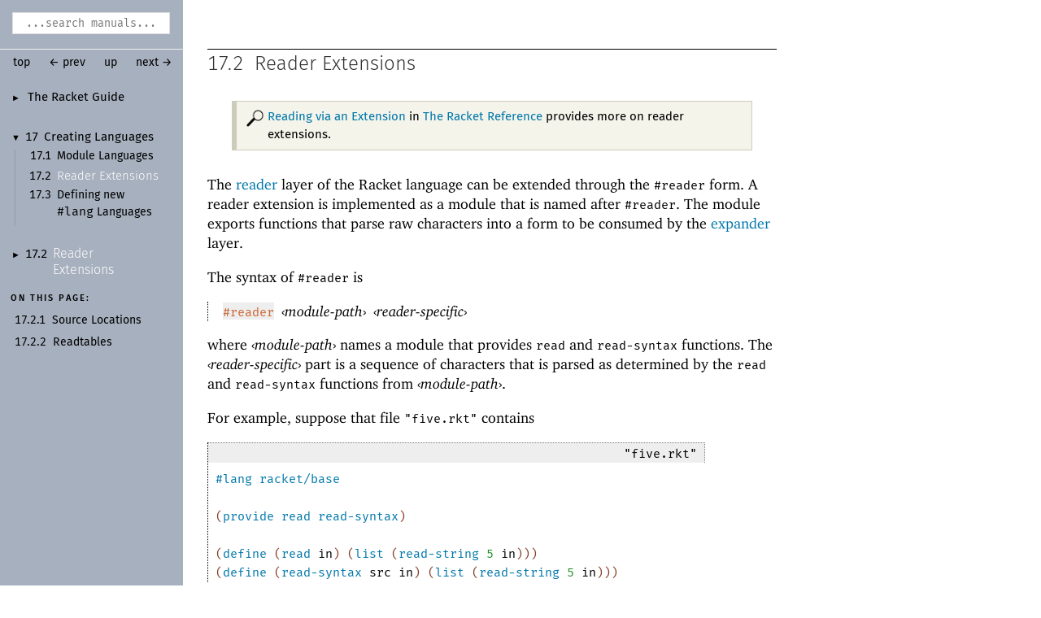

--- FILE ---
content_type: text/html; charset=utf-8
request_url: https://download.racket-lang.org/releases/8.7/doc/guide/hash-reader.html
body_size: 8181
content:
<!DOCTYPE html PUBLIC "-//W3C//DTD HTML 4.01 Transitional//EN" "http://www.w3.org/TR/html4/loose.dtd">
<html><head><meta http-equiv="content-type" content="text/html; charset=utf-8"/><meta name="viewport" content="width=device-width, initial-scale=0.8"/><title>17.2&nbsp;Reader Extensions</title><link rel="stylesheet" type="text/css" href="../scribble.css" title="default"/><link rel="stylesheet" type="text/css" href="icons.css" title="default"/><link rel="stylesheet" type="text/css" href="../racket.css" title="default"/><link rel="stylesheet" type="text/css" href="../manual-style.css" title="default"/><link rel="stylesheet" type="text/css" href="../manual-racket.css" title="default"/><link rel="stylesheet" type="text/css" href="../manual-racket.css" title="default"/><link rel="stylesheet" type="text/css" href="../doc-site.css" title="default"/><script type="text/javascript" src="../scribble-common.js"></script><script type="text/javascript" src="../manual-racket.js"></script><script type="text/javascript" src="../manual-racket.js"></script><script type="text/javascript" src="../doc-site.js"></script><script type="text/javascript" src="../local-redirect/local-redirect.js"></script><script type="text/javascript" src="../local-redirect/local-user-redirect.js"></script><!--[if IE 6]><style type="text/css">.SIEHidden { overflow: hidden; }</style><![endif]--></head><body id="doc-racket-lang-org"><div class="tocset"><div class="tocview"><div class="tocviewlist tocviewlisttopspace"><div class="tocviewtitle"><table cellspacing="0" cellpadding="0"><tr><td style="width: 1em;"><a href="javascript:void(0);" title="Expand/Collapse" class="tocviewtoggle" onclick="TocviewToggle(this,&quot;tocview_0&quot;);">&#9658;</a></td><td></td><td><a href="index.html" class="tocviewlink" data-pltdoc="x">The Racket Guide</a></td></tr></table></div><div class="tocviewsublisttop" style="display: none;" id="tocview_0"><table cellspacing="0" cellpadding="0"><tr><td align="right">1&nbsp;</td><td><a href="intro.html" class="tocviewlink" data-pltdoc="x">Welcome to Racket</a></td></tr><tr><td align="right">2&nbsp;</td><td><a href="to-scheme.html" class="tocviewlink" data-pltdoc="x">Racket Essentials</a></td></tr><tr><td align="right">3&nbsp;</td><td><a href="datatypes.html" class="tocviewlink" data-pltdoc="x">Built-<wbr></wbr>In Datatypes</a></td></tr><tr><td align="right">4&nbsp;</td><td><a href="scheme-forms.html" class="tocviewlink" data-pltdoc="x">Expressions and Definitions</a></td></tr><tr><td align="right">5&nbsp;</td><td><a href="define-struct.html" class="tocviewlink" data-pltdoc="x">Programmer-<wbr></wbr>Defined Datatypes</a></td></tr><tr><td align="right">6&nbsp;</td><td><a href="modules.html" class="tocviewlink" data-pltdoc="x">Modules</a></td></tr><tr><td align="right">7&nbsp;</td><td><a href="contracts.html" class="tocviewlink" data-pltdoc="x">Contracts</a></td></tr><tr><td align="right">8&nbsp;</td><td><a href="i_o.html" class="tocviewlink" data-pltdoc="x">Input and Output</a></td></tr><tr><td align="right">9&nbsp;</td><td><a href="regexp.html" class="tocviewlink" data-pltdoc="x">Regular Expressions</a></td></tr><tr><td align="right">10&nbsp;</td><td><a href="control.html" class="tocviewlink" data-pltdoc="x">Exceptions and Control</a></td></tr><tr><td align="right">11&nbsp;</td><td><a href="for.html" class="tocviewlink" data-pltdoc="x">Iterations and Comprehensions</a></td></tr><tr><td align="right">12&nbsp;</td><td><a href="match.html" class="tocviewlink" data-pltdoc="x">Pattern Matching</a></td></tr><tr><td align="right">13&nbsp;</td><td><a href="classes.html" class="tocviewlink" data-pltdoc="x">Classes and Objects</a></td></tr><tr><td align="right">14&nbsp;</td><td><a href="units.html" class="tocviewlink" data-pltdoc="x">Units</a></td></tr><tr><td align="right">15&nbsp;</td><td><a href="reflection.html" class="tocviewlink" data-pltdoc="x">Reflection and Dynamic Evaluation</a></td></tr><tr><td align="right">16&nbsp;</td><td><a href="macros.html" class="tocviewlink" data-pltdoc="x">Macros</a></td></tr><tr><td align="right">17&nbsp;</td><td><a href="languages.html" class="tocviewselflink" data-pltdoc="x">Creating Languages</a></td></tr><tr><td align="right">18&nbsp;</td><td><a href="concurrency.html" class="tocviewlink" data-pltdoc="x">Concurrency and Synchronization</a></td></tr><tr><td align="right">19&nbsp;</td><td><a href="performance.html" class="tocviewlink" data-pltdoc="x">Performance</a></td></tr><tr><td align="right">20&nbsp;</td><td><a href="parallelism.html" class="tocviewlink" data-pltdoc="x">Parallelism</a></td></tr><tr><td align="right">21&nbsp;</td><td><a href="running.html" class="tocviewlink" data-pltdoc="x">Running and Creating Executables</a></td></tr><tr><td align="right">22&nbsp;</td><td><a href="More_Libraries.html" class="tocviewlink" data-pltdoc="x">More Libraries</a></td></tr><tr><td align="right">23&nbsp;</td><td><a href="dialects.html" class="tocviewlink" data-pltdoc="x">Dialects of Racket and Scheme</a></td></tr><tr><td align="right">24&nbsp;</td><td><a href="other-editors.html" class="tocviewlink" data-pltdoc="x">Command-<wbr></wbr>Line Tools and Your Editor of Choice</a></td></tr><tr><td align="right"></td><td><a href="doc-bibliography.html" class="tocviewlink" data-pltdoc="x">Bibliography</a></td></tr><tr><td align="right"></td><td><a href="doc-index.html" class="tocviewlink" data-pltdoc="x">Index</a></td></tr></table></div></div><div class="tocviewlist"><table cellspacing="0" cellpadding="0"><tr><td style="width: 1em;"><a href="javascript:void(0);" title="Expand/Collapse" class="tocviewtoggle" onclick="TocviewToggle(this,&quot;tocview_1&quot;);">&#9660;</a></td><td>17&nbsp;</td><td><a href="languages.html" class="tocviewlink" data-pltdoc="x">Creating Languages</a></td></tr></table><div class="tocviewsublist" style="display: block;" id="tocview_1"><table cellspacing="0" cellpadding="0"><tr><td align="right">17.1&nbsp;</td><td><a href="module-languages.html" class="tocviewlink" data-pltdoc="x">Module Languages</a></td></tr><tr><td align="right">17.2&nbsp;</td><td><a href="" class="tocviewselflink" data-pltdoc="x">Reader Extensions</a></td></tr><tr><td align="right">17.3&nbsp;</td><td><a href="hash-languages.html" class="tocviewlink" data-pltdoc="x">Defining new <span class="RktModLink"><span class="RktMod">#lang</span></span> Languages</a></td></tr></table></div></div><div class="tocviewlist"><table cellspacing="0" cellpadding="0"><tr><td style="width: 1em;"><a href="javascript:void(0);" title="Expand/Collapse" class="tocviewtoggle" onclick="TocviewToggle(this,&quot;tocview_2&quot;);">&#9658;</a></td><td>17.2&nbsp;</td><td><a href="" class="tocviewselflink" data-pltdoc="x">Reader Extensions</a></td></tr></table><div class="tocviewsublistbottom" style="display: none;" id="tocview_2"><table cellspacing="0" cellpadding="0"><tr><td align="right">17.2.1&nbsp;</td><td><a href="#%28part._.Source_.Locations%29" class="tocviewlink" data-pltdoc="x">Source Locations</a></td></tr><tr><td align="right">17.2.2&nbsp;</td><td><a href="#%28part._readtable%29" class="tocviewlink" data-pltdoc="x">Readtables</a></td></tr></table></div></div></div><div class="tocsub"><div class="tocsubtitle">On this page:</div><table class="tocsublist" cellspacing="0"><tr><td><span class="tocsublinknumber">17.2.1<tt>&nbsp;</tt></span><a href="#%28part._.Source_.Locations%29" class="tocsubseclink" data-pltdoc="x">Source Locations</a></td></tr><tr><td><span class="tocsublinknumber">17.2.2<tt>&nbsp;</tt></span><a href="#%28part._readtable%29" class="tocsubseclink" data-pltdoc="x">Readtables</a></td></tr></table></div></div><div class="maincolumn"><div class="main"><div class="navsettop"><span class="navleft"><form class="searchform"><input class="searchbox" id="searchbox" type="text" tabindex="1" placeholder="...search manuals..." title="Enter a search string to search the manuals" onkeypress="return DoSearchKey(event, this, &quot;8.7&quot;, &quot;../&quot;);"/></form>&nbsp;&nbsp;<a href="../index.html" title="up to the documentation top" data-pltdoc="x" onclick="return GotoPLTRoot(&quot;8.7&quot;);">top</a><span class="tocsettoggle">&nbsp;&nbsp;<a href="javascript:void(0);" title="show/hide table of contents" onclick="TocsetToggle();">contents</a></span></span><span class="navright">&nbsp;&nbsp;<a href="module-languages.html" title="backward to &quot;17.1 Module Languages&quot;" data-pltdoc="x">&larr; prev</a>&nbsp;&nbsp;<a href="languages.html" title="up to &quot;17 Creating Languages&quot;" data-pltdoc="x">up</a>&nbsp;&nbsp;<a href="hash-languages.html" title="forward to &quot;17.3 Defining new #lang Languages&quot;" data-pltdoc="x">next &rarr;</a></span>&nbsp;</div><h4 x-source-module="(lib &quot;scribblings/guide/guide.scrbl&quot;)" x-source-pkg="racket-doc" x-part-tag="&quot;hash-reader&quot;">17.2<tt>&nbsp;</tt><a name="(part._hash-reader)"></a>Reader Extensions</h4><blockquote class="refpara"><blockquote class="refcolumn"><blockquote class="refcontent"><p><span class="imageleft"><img src="magnify.png" alt="+" width="24" height="24"/></span><a href="https://download.racket-lang.org/releases/8.7/doc/local-redirect/index.html?doc=reference&amp;rel=reader.html%23%2528part._parse-reader%2529&amp;version=8.7" class="Sq" data-pltdoc="x">Reading via an Extension</a> in <a href="https://download.racket-lang.org/releases/8.7/doc/local-redirect/index.html?doc=reference&amp;rel=index.html&amp;version=8.7" class="Sq" data-pltdoc="x">The Racket Reference</a> provides more on reader extensions.</p></blockquote></blockquote></blockquote><p>The <a href="Pairs__Lists__and_Racket_Syntax.html#%28tech._reader%29" class="techoutside" data-pltdoc="x"><span class="techinside">reader</span></a> layer of the Racket language can be extended through
the <span class="RktMeta">#reader</span> form. A reader extension is implemented
as a module that is named after <span class="RktMeta">#reader</span>. The module
exports functions that parse raw characters into a form to be consumed
by the <a href="Pairs__Lists__and_Racket_Syntax.html#%28tech._expander%29" class="techoutside" data-pltdoc="x"><span class="techinside">expander</span></a> layer.</p><p>The syntax of <span class="RktMeta">#reader</span> is</p><blockquote class="SCodeFlow"><p><span class="RktInBG"><span class="hspace"></span><span class="RktIn">#reader</span><span class="hspace"></span></span><span class="hspace">&nbsp;</span><span class="sroman">&#8249;<span style="font-style: italic">module-path</span>&#8250;</span><span class="hspace">&nbsp;</span><span class="sroman">&#8249;<span style="font-style: italic">reader-specific</span>&#8250;</span></p></blockquote><p>where <span class="sroman">&#8249;<span style="font-style: italic">module-path</span>&#8250;</span> names a module that provides
<span class="RktSym">read</span> and <span class="RktSym">read-syntax</span> functions. The
<span class="sroman">&#8249;<span style="font-style: italic">reader-specific</span>&#8250;</span> part is a sequence of characters that is
parsed as determined by the <span class="RktSym">read</span> and
<span class="RktSym">read-syntax</span> functions from <span class="sroman">&#8249;<span style="font-style: italic">module-path</span>&#8250;</span>.</p><p>For example, suppose that file <span class="stt">"five.rkt"</span> contains</p><blockquote class="SCodeFlow"><blockquote class="Rfilebox"><p class="Rfiletitle"><span class="Rfilename"><span class="stt">"five.rkt"</span></span></p><blockquote class="Rfilecontent"><table cellspacing="0" cellpadding="0" class="RktBlk"><tr><td><a href="Module_Syntax.html#%28part._hash-lang%29" class="RktModLink" data-pltdoc="x"><span class="RktMod">#lang</span></a><span class="hspace">&nbsp;</span><a href="https://download.racket-lang.org/releases/8.7/doc/local-redirect/index.html?doc=reference&amp;rel=index.html&amp;version=8.7" class="RktModLink Sq" data-pltdoc="x"><span class="RktSym">racket/base</span></a></td></tr><tr><td><span class="hspace">&nbsp;</span></td></tr><tr><td><span class="RktPn">(</span><span class="RktSym"><a href="https://download.racket-lang.org/releases/8.7/doc/local-redirect/index.html?doc=reference&amp;rel=require.html%23%2528form._%2528%2528lib._racket%252Fprivate%252Fbase..rkt%2529._provide%2529%2529&amp;version=8.7" class="RktStxLink Sq" data-pltdoc="x">provide</a></span><span class="hspace">&nbsp;</span><span class="RktSym"><a href="https://download.racket-lang.org/releases/8.7/doc/local-redirect/index.html?doc=reference&amp;rel=Reading.html%23%2528def._%2528%2528quote._%7E23%7E25kernel%2529._read%2529%2529&amp;version=8.7" class="RktValLink Sq" data-pltdoc="x">read</a></span><span class="hspace">&nbsp;</span><span class="RktSym"><a href="https://download.racket-lang.org/releases/8.7/doc/local-redirect/index.html?doc=reference&amp;rel=Reading.html%23%2528def._%2528%2528quote._%7E23%7E25kernel%2529._read-syntax%2529%2529&amp;version=8.7" class="RktValLink Sq" data-pltdoc="x">read-syntax</a></span><span class="RktPn">)</span></td></tr><tr><td><span class="hspace">&nbsp;</span></td></tr><tr><td><span class="RktPn">(</span><span class="RktSym"><a href="https://download.racket-lang.org/releases/8.7/doc/local-redirect/index.html?doc=reference&amp;rel=define.html%23%2528form._%2528%2528lib._racket%252Fprivate%252Fbase..rkt%2529._define%2529%2529&amp;version=8.7" class="RktStxLink Sq" data-pltdoc="x">define</a></span><span class="hspace">&nbsp;</span><span class="RktPn">(</span><span class="RktSym"><a href="https://download.racket-lang.org/releases/8.7/doc/local-redirect/index.html?doc=reference&amp;rel=Reading.html%23%2528def._%2528%2528quote._%7E23%7E25kernel%2529._read%2529%2529&amp;version=8.7" class="RktValLink Sq" data-pltdoc="x">read</a></span><span class="hspace">&nbsp;</span><span class="RktSym">in</span><span class="RktPn">)</span><span class="hspace">&nbsp;</span><span class="RktPn">(</span><span class="RktSym"><a href="https://download.racket-lang.org/releases/8.7/doc/local-redirect/index.html?doc=reference&amp;rel=pairs.html%23%2528def._%2528%2528quote._%7E23%7E25kernel%2529._list%2529%2529&amp;version=8.7" class="RktValLink Sq" data-pltdoc="x">list</a></span><span class="hspace">&nbsp;</span><span class="RktPn">(</span><span class="RktSym"><a href="https://download.racket-lang.org/releases/8.7/doc/local-redirect/index.html?doc=reference&amp;rel=Byte_and_String_Input.html%23%2528def._%2528%2528quote._%7E23%7E25kernel%2529._read-string%2529%2529&amp;version=8.7" class="RktValLink Sq" data-pltdoc="x">read-string</a></span><span class="hspace">&nbsp;</span><span class="RktVal">5</span><span class="hspace">&nbsp;</span><span class="RktSym">in</span><span class="RktPn">)</span><span class="RktPn">)</span><span class="RktPn">)</span></td></tr><tr><td><span class="RktPn">(</span><span class="RktSym"><a href="https://download.racket-lang.org/releases/8.7/doc/local-redirect/index.html?doc=reference&amp;rel=define.html%23%2528form._%2528%2528lib._racket%252Fprivate%252Fbase..rkt%2529._define%2529%2529&amp;version=8.7" class="RktStxLink Sq" data-pltdoc="x">define</a></span><span class="hspace">&nbsp;</span><span class="RktPn">(</span><span class="RktSym"><a href="https://download.racket-lang.org/releases/8.7/doc/local-redirect/index.html?doc=reference&amp;rel=Reading.html%23%2528def._%2528%2528quote._%7E23%7E25kernel%2529._read-syntax%2529%2529&amp;version=8.7" class="RktValLink Sq" data-pltdoc="x">read-syntax</a></span><span class="hspace">&nbsp;</span><span class="RktSym">src</span><span class="hspace">&nbsp;</span><span class="RktSym">in</span><span class="RktPn">)</span><span class="hspace">&nbsp;</span><span class="RktPn">(</span><span class="RktSym"><a href="https://download.racket-lang.org/releases/8.7/doc/local-redirect/index.html?doc=reference&amp;rel=pairs.html%23%2528def._%2528%2528quote._%7E23%7E25kernel%2529._list%2529%2529&amp;version=8.7" class="RktValLink Sq" data-pltdoc="x">list</a></span><span class="hspace">&nbsp;</span><span class="RktPn">(</span><span class="RktSym"><a href="https://download.racket-lang.org/releases/8.7/doc/local-redirect/index.html?doc=reference&amp;rel=Byte_and_String_Input.html%23%2528def._%2528%2528quote._%7E23%7E25kernel%2529._read-string%2529%2529&amp;version=8.7" class="RktValLink Sq" data-pltdoc="x">read-string</a></span><span class="hspace">&nbsp;</span><span class="RktVal">5</span><span class="hspace">&nbsp;</span><span class="RktSym">in</span><span class="RktPn">)</span><span class="RktPn">)</span><span class="RktPn">)</span></td></tr></table></blockquote></blockquote></blockquote><p>Then, the program</p><blockquote class="SCodeFlow"><table cellspacing="0" cellpadding="0" class="RktBlk"><tr><td><a href="Module_Syntax.html#%28part._hash-lang%29" class="RktModLink" data-pltdoc="x"><span class="RktMod">#lang</span></a><span class="hspace">&nbsp;</span><a href="https://download.racket-lang.org/releases/8.7/doc/local-redirect/index.html?doc=reference&amp;rel=index.html&amp;version=8.7" class="RktModLink Sq" data-pltdoc="x"><span class="RktSym">racket/base</span></a></td></tr><tr><td><span class="hspace">&nbsp;</span></td></tr><tr><td><span class="RktVal">'</span><span class="RktVal">(</span><span class="RktVal">1</span><span class="hspace">&nbsp;</span><span class="RktMeta">#reader</span><span class="RktVal">"five.rkt"</span><span class="stt">23456</span><span class="RktVal">7</span><span class="hspace">&nbsp;</span><span class="RktVal">8</span><span class="RktVal">)</span></td></tr></table></blockquote><p>is equivalent to</p><blockquote class="SCodeFlow"><table cellspacing="0" cellpadding="0" class="RktBlk"><tr><td><a href="Module_Syntax.html#%28part._hash-lang%29" class="RktModLink" data-pltdoc="x"><span class="RktMod">#lang</span></a><span class="hspace">&nbsp;</span><a href="https://download.racket-lang.org/releases/8.7/doc/local-redirect/index.html?doc=reference&amp;rel=index.html&amp;version=8.7" class="RktModLink Sq" data-pltdoc="x"><span class="RktSym">racket/base</span></a></td></tr><tr><td><span class="hspace">&nbsp;</span></td></tr><tr><td><span class="RktVal">'</span><span class="RktVal">(</span><span class="RktVal">1</span><span class="hspace">&nbsp;</span><span class="RktVal">(</span><span class="RktVal">"23456"</span><span class="RktVal">)</span><span class="hspace">&nbsp;</span><span class="RktVal">7</span><span class="hspace">&nbsp;</span><span class="RktVal">8</span><span class="RktVal">)</span></td></tr></table></blockquote><p>because the <span class="RktSym">read</span> and <span class="RktSym">read-syntax</span>
functions of <span class="stt">"five.rkt"</span> both read five characters from the
input stream and put them into a string and then a list. The reader
functions from <span class="stt">"five.rkt"</span> are not obliged to follow Racket
lexical conventions and treat the continuous sequence <span class="RktInBG"><span class="hspace"></span><span class="RktIn">234567</span><span class="hspace"></span></span>
as a single number. Since only the <span class="RktInBG"><span class="hspace"></span><span class="RktIn">23456</span><span class="hspace"></span></span> part is consumed by
<span class="RktSym">read</span> or <span class="RktSym">read-syntax</span>, the <span class="RktInBG"><span class="hspace"></span><span class="RktIn">7</span><span class="hspace"></span></span>
remains to be parsed in the usual Racket way. Similarly, the reader
functions from <span class="stt">"five.rkt"</span> are not obliged to ignore
whitespace, and</p><blockquote class="SCodeFlow"><table cellspacing="0" cellpadding="0" class="RktBlk"><tr><td><a href="Module_Syntax.html#%28part._hash-lang%29" class="RktModLink" data-pltdoc="x"><span class="RktMod">#lang</span></a><span class="hspace">&nbsp;</span><a href="https://download.racket-lang.org/releases/8.7/doc/local-redirect/index.html?doc=reference&amp;rel=index.html&amp;version=8.7" class="RktModLink Sq" data-pltdoc="x"><span class="RktSym">racket/base</span></a></td></tr><tr><td><span class="hspace">&nbsp;</span></td></tr><tr><td><span class="RktVal">'</span><span class="RktVal">(</span><span class="RktVal">1</span><span class="hspace">&nbsp;</span><span class="RktMeta">#reader</span><span class="RktVal">"five.rkt"</span><span class="hspace">&nbsp;</span><span class="stt">2345</span><span class="RktVal">67</span><span class="hspace">&nbsp;</span><span class="RktVal">8</span><span class="RktVal">)</span></td></tr></table></blockquote><p>is equivalent to</p><blockquote class="SCodeFlow"><table cellspacing="0" cellpadding="0" class="RktBlk"><tr><td><a href="Module_Syntax.html#%28part._hash-lang%29" class="RktModLink" data-pltdoc="x"><span class="RktMod">#lang</span></a><span class="hspace">&nbsp;</span><a href="https://download.racket-lang.org/releases/8.7/doc/local-redirect/index.html?doc=reference&amp;rel=index.html&amp;version=8.7" class="RktModLink Sq" data-pltdoc="x"><span class="RktSym">racket/base</span></a></td></tr><tr><td><span class="hspace">&nbsp;</span></td></tr><tr><td><span class="RktVal">'</span><span class="RktVal">(</span><span class="RktVal">1</span><span class="hspace">&nbsp;</span><span class="RktVal">(</span><span class="RktVal">" 2345"</span><span class="RktVal">)</span><span class="hspace">&nbsp;</span><span class="RktVal">67</span><span class="hspace">&nbsp;</span><span class="RktVal">8</span><span class="RktVal">)</span></td></tr></table></blockquote><p>since the first character immediately after <span class="RktVal">"five.rkt"</span> is a
space.</p><p>A <span class="RktMeta">#reader</span> form can be used in the <a href="intro.html#%28tech._repl%29" class="techoutside" data-pltdoc="x"><span class="techinside">REPL</span></a>, too:</p><blockquote class="SCodeFlow"><table cellspacing="0" cellpadding="0" class="RktBlk"><tr><td><span class="stt">&gt; </span><span class="RktVal">'</span><span class="RktMeta">#reader</span><span class="RktVal">"five.rkt"</span><span class="stt">abcde</span></td></tr><tr><td><p><span class="RktRes">'("abcde")</span></p></td></tr></table></blockquote><h5 x-source-module="(lib &quot;scribblings/guide/guide.scrbl&quot;)" x-source-pkg="racket-doc" x-part-tag="&quot;Source_Locations&quot;">17.2.1<tt>&nbsp;</tt><a name="(part._.Source_.Locations)"></a>Source Locations</h5><p>The difference between <span class="RktSym">read</span> and
<span class="RktSym">read-syntax</span> is that <span class="RktSym">read</span> is meant to be
used for data while <span class="RktSym">read-syntax</span> is meant to be used to
parse programs. More precisely, the <span class="RktSym">read</span> function will
be used when the enclosing stream is being parsed by the Racket
<span class="RktSym"><a href="https://download.racket-lang.org/releases/8.7/doc/local-redirect/index.html?doc=reference&amp;rel=Reading.html%23%2528def._%2528%2528quote._%7E23%7E25kernel%2529._read%2529%2529&amp;version=8.7" class="RktValLink Sq" data-pltdoc="x">read</a></span>, and <span class="RktSym">read-syntax</span> is used when the
enclosing stream is being parsed by the Racket <span class="RktSym"><a href="https://download.racket-lang.org/releases/8.7/doc/local-redirect/index.html?doc=reference&amp;rel=Reading.html%23%2528def._%2528%2528quote._%7E23%7E25kernel%2529._read-syntax%2529%2529&amp;version=8.7" class="RktValLink Sq" data-pltdoc="x">read-syntax</a></span>
function. Nothing requires <span class="RktSym">read</span> and
<span class="RktSym">read-syntax</span> to parse input in the same way, but making
them different would confuse programmers and tools.</p><p>The <span class="RktSym">read-syntax</span> function can return the same kind of
value as <span class="RktSym">read</span>, but it should normally return a
<a href="stx-obj.html#%28tech._syntax._object%29" class="techoutside" data-pltdoc="x"><span class="techinside">syntax object</span></a> that connects the parsed expression with source
locations. Unlike the <span class="stt">"five.rkt"</span> example, the
<span class="RktSym">read-syntax</span> function is typically implemented directly
to produce <a href="stx-obj.html#%28tech._syntax._object%29" class="techoutside" data-pltdoc="x"><span class="techinside">syntax objects</span></a>, and then <span class="RktSym">read</span> can use
<span class="RktSym">read-syntax</span> and strip away <a href="stx-obj.html#%28tech._syntax._object%29" class="techoutside" data-pltdoc="x"><span class="techinside">syntax object</span></a>
wrappers to produce a raw result.</p><p>The following <span class="stt">"arith.rkt"</span> module implements a reader to
parse simple infix arithmetic expressions into Racket forms. For
example, <span class="RktInBG"><span class="hspace"></span><span class="RktIn">1*2+3</span><span class="hspace"></span></span> parses into the Racket form <span class="RktPn">(</span><span class="RktSym"><a href="https://download.racket-lang.org/releases/8.7/doc/local-redirect/index.html?doc=reference&amp;rel=generic-numbers.html%23%2528def._%2528%2528quote._%7E23%7E25kernel%2529._%252B%2529%2529&amp;version=8.7" class="RktValLink Sq" data-pltdoc="x">+</a></span><span class="stt"> </span><span class="RktPn">(</span><span class="RktSym"><a href="https://download.racket-lang.org/releases/8.7/doc/local-redirect/index.html?doc=reference&amp;rel=generic-numbers.html%23%2528def._%2528%2528quote._%7E23%7E25kernel%2529._%252A%2529%2529&amp;version=8.7" class="RktValLink Sq" data-pltdoc="x">*</a></span><span class="stt"> </span><span class="RktVal">1</span><span class="stt"> </span><span class="RktVal">2</span><span class="RktPn">)</span><span class="stt"> </span><span class="RktVal">3</span><span class="RktPn">)</span>. The supported operators are <span class="RktInBG"><span class="hspace"></span><span class="RktIn">+</span><span class="hspace"></span></span>, <span class="RktInBG"><span class="hspace"></span><span class="RktIn">-</span><span class="hspace"></span></span>,
<span class="RktInBG"><span class="hspace"></span><span class="RktIn">*</span><span class="hspace"></span></span>, and <span class="RktInBG"><span class="hspace"></span><span class="RktIn">/</span><span class="hspace"></span></span>, while operands can be unsigned integers
or single-letter variables. The implementation uses
<span class="RktSym"><a href="https://download.racket-lang.org/releases/8.7/doc/local-redirect/index.html?doc=reference&amp;rel=linecol.html%23%2528def._%2528%2528quote._%7E23%7E25kernel%2529._port-next-location%2529%2529&amp;version=8.7" class="RktValLink Sq" data-pltdoc="x">port-next-location</a></span> to obtain the current source location, and
it uses <span class="RktSym"><a href="https://download.racket-lang.org/releases/8.7/doc/local-redirect/index.html?doc=reference&amp;rel=stxops.html%23%2528def._%2528%2528quote._%7E23%7E25kernel%2529._datum-%7E3esyntax%2529%2529&amp;version=8.7" class="RktValLink Sq" data-pltdoc="x">datum-&gt;syntax</a></span> to turn raw values into <a href="stx-obj.html#%28tech._syntax._object%29" class="techoutside" data-pltdoc="x"><span class="techinside">syntax
objects</span></a>.</p><blockquote class="SCodeFlow"><blockquote class="Rfilebox"><p class="Rfiletitle"><span class="Rfilename"><span class="stt">"arith.rkt"</span></span></p><blockquote class="Rfilecontent"><table cellspacing="0" cellpadding="0" class="RktBlk"><tr><td><a href="Module_Syntax.html#%28part._hash-lang%29" class="RktModLink" data-pltdoc="x"><span class="RktMod">#lang</span></a><span class="hspace">&nbsp;</span><a href="https://download.racket-lang.org/releases/8.7/doc/local-redirect/index.html?doc=reference&amp;rel=index.html&amp;version=8.7" class="RktModLink Sq" data-pltdoc="x"><span class="RktSym">racket</span></a></td></tr><tr><td><span class="RktPn">(</span><span class="RktSym"><a href="https://download.racket-lang.org/releases/8.7/doc/local-redirect/index.html?doc=reference&amp;rel=require.html%23%2528form._%2528%2528lib._racket%252Fprivate%252Fbase..rkt%2529._require%2529%2529&amp;version=8.7" class="RktStxLink Sq" data-pltdoc="x">require</a></span><span class="hspace">&nbsp;</span><span class="RktSym">syntax/readerr</span><span class="RktPn">)</span></td></tr><tr><td><span class="hspace">&nbsp;</span></td></tr><tr><td><span class="RktPn">(</span><span class="RktSym"><a href="https://download.racket-lang.org/releases/8.7/doc/local-redirect/index.html?doc=reference&amp;rel=require.html%23%2528form._%2528%2528lib._racket%252Fprivate%252Fbase..rkt%2529._provide%2529%2529&amp;version=8.7" class="RktStxLink Sq" data-pltdoc="x">provide</a></span><span class="hspace">&nbsp;</span><span class="RktSym"><a href="https://download.racket-lang.org/releases/8.7/doc/local-redirect/index.html?doc=reference&amp;rel=Reading.html%23%2528def._%2528%2528quote._%7E23%7E25kernel%2529._read%2529%2529&amp;version=8.7" class="RktValLink Sq" data-pltdoc="x">read</a></span><span class="hspace">&nbsp;</span><span class="RktSym"><a href="https://download.racket-lang.org/releases/8.7/doc/local-redirect/index.html?doc=reference&amp;rel=Reading.html%23%2528def._%2528%2528quote._%7E23%7E25kernel%2529._read-syntax%2529%2529&amp;version=8.7" class="RktValLink Sq" data-pltdoc="x">read-syntax</a></span><span class="RktPn">)</span></td></tr><tr><td><span class="hspace">&nbsp;</span></td></tr><tr><td><span class="RktPn">(</span><span class="RktSym"><a href="https://download.racket-lang.org/releases/8.7/doc/local-redirect/index.html?doc=reference&amp;rel=define.html%23%2528form._%2528%2528lib._racket%252Fprivate%252Fbase..rkt%2529._define%2529%2529&amp;version=8.7" class="RktStxLink Sq" data-pltdoc="x">define</a></span><span class="hspace">&nbsp;</span><span class="RktPn">(</span><span class="RktSym"><a href="https://download.racket-lang.org/releases/8.7/doc/local-redirect/index.html?doc=reference&amp;rel=Reading.html%23%2528def._%2528%2528quote._%7E23%7E25kernel%2529._read%2529%2529&amp;version=8.7" class="RktValLink Sq" data-pltdoc="x">read</a></span><span class="hspace">&nbsp;</span><span class="RktSym">in</span><span class="RktPn">)</span></td></tr><tr><td><span class="hspace">&nbsp;&nbsp;</span><span class="RktPn">(</span><span class="RktSym"><a href="https://download.racket-lang.org/releases/8.7/doc/local-redirect/index.html?doc=reference&amp;rel=stxops.html%23%2528def._%2528%2528quote._%7E23%7E25kernel%2529._syntax-%7E3edatum%2529%2529&amp;version=8.7" class="RktValLink Sq" data-pltdoc="x">syntax-&gt;datum</a></span><span class="hspace">&nbsp;</span><span class="RktPn">(</span><span class="RktSym"><a href="https://download.racket-lang.org/releases/8.7/doc/local-redirect/index.html?doc=reference&amp;rel=Reading.html%23%2528def._%2528%2528quote._%7E23%7E25kernel%2529._read-syntax%2529%2529&amp;version=8.7" class="RktValLink Sq" data-pltdoc="x">read-syntax</a></span><span class="hspace">&nbsp;</span><span class="RktVal">#f</span><span class="hspace">&nbsp;</span><span class="RktSym">in</span><span class="RktPn">)</span><span class="RktPn">)</span><span class="RktPn">)</span></td></tr><tr><td><span class="hspace">&nbsp;</span></td></tr><tr><td><span class="RktPn">(</span><span class="RktSym"><a href="https://download.racket-lang.org/releases/8.7/doc/local-redirect/index.html?doc=reference&amp;rel=define.html%23%2528form._%2528%2528lib._racket%252Fprivate%252Fbase..rkt%2529._define%2529%2529&amp;version=8.7" class="RktStxLink Sq" data-pltdoc="x">define</a></span><span class="hspace">&nbsp;</span><span class="RktPn">(</span><span class="RktSym"><a href="https://download.racket-lang.org/releases/8.7/doc/local-redirect/index.html?doc=reference&amp;rel=Reading.html%23%2528def._%2528%2528quote._%7E23%7E25kernel%2529._read-syntax%2529%2529&amp;version=8.7" class="RktValLink Sq" data-pltdoc="x">read-syntax</a></span><span class="hspace">&nbsp;</span><span class="RktSym">src</span><span class="hspace">&nbsp;</span><span class="RktSym">in</span><span class="RktPn">)</span></td></tr><tr><td><span class="hspace">&nbsp;&nbsp;</span><span class="RktPn">(</span><span class="RktSym">skip-whitespace</span><span class="hspace">&nbsp;</span><span class="RktSym">in</span><span class="RktPn">)</span></td></tr><tr><td><span class="hspace">&nbsp;&nbsp;</span><span class="RktPn">(</span><span class="RktSym">read-arith</span><span class="hspace">&nbsp;</span><span class="RktSym">src</span><span class="hspace">&nbsp;</span><span class="RktSym">in</span><span class="RktPn">)</span><span class="RktPn">)</span></td></tr><tr><td><span class="hspace">&nbsp;</span></td></tr><tr><td><span class="RktPn">(</span><span class="RktSym"><a href="https://download.racket-lang.org/releases/8.7/doc/local-redirect/index.html?doc=reference&amp;rel=define.html%23%2528form._%2528%2528lib._racket%252Fprivate%252Fbase..rkt%2529._define%2529%2529&amp;version=8.7" class="RktStxLink Sq" data-pltdoc="x">define</a></span><span class="hspace">&nbsp;</span><span class="RktPn">(</span><span class="RktSym">skip-whitespace</span><span class="hspace">&nbsp;</span><span class="RktSym">in</span><span class="RktPn">)</span></td></tr><tr><td><span class="hspace">&nbsp;&nbsp;</span><span class="RktPn">(</span><span class="RktSym"><a href="https://download.racket-lang.org/releases/8.7/doc/local-redirect/index.html?doc=reference&amp;rel=regexp.html%23%2528def._%2528%2528quote._%7E23%7E25kernel%2529._regexp-match%2529%2529&amp;version=8.7" class="RktValLink Sq" data-pltdoc="x">regexp-match</a></span><span class="hspace">&nbsp;</span><span class="RktVal">#px"^\\s*"</span><span class="hspace">&nbsp;</span><span class="RktSym">in</span><span class="RktPn">)</span><span class="RktPn">)</span></td></tr><tr><td><span class="hspace">&nbsp;</span></td></tr><tr><td><span class="RktPn">(</span><span class="RktSym"><a href="https://download.racket-lang.org/releases/8.7/doc/local-redirect/index.html?doc=reference&amp;rel=define.html%23%2528form._%2528%2528lib._racket%252Fprivate%252Fbase..rkt%2529._define%2529%2529&amp;version=8.7" class="RktStxLink Sq" data-pltdoc="x">define</a></span><span class="hspace">&nbsp;</span><span class="RktPn">(</span><span class="RktSym">read-arith</span><span class="hspace">&nbsp;</span><span class="RktSym">src</span><span class="hspace">&nbsp;</span><span class="RktSym">in</span><span class="RktPn">)</span></td></tr><tr><td><span class="hspace">&nbsp;&nbsp;</span><span class="RktPn">(</span><span class="RktSym"><a href="https://download.racket-lang.org/releases/8.7/doc/local-redirect/index.html?doc=reference&amp;rel=define.html%23%2528form._%2528%2528quote._%7E23%7E25kernel%2529._define-values%2529%2529&amp;version=8.7" class="RktStxLink Sq" data-pltdoc="x">define-values</a></span><span class="hspace">&nbsp;</span><span class="RktPn">(</span><span class="RktSym">line</span><span class="hspace">&nbsp;</span><span class="RktSym">col</span><span class="hspace">&nbsp;</span><span class="RktSym">pos</span><span class="RktPn">)</span><span class="hspace">&nbsp;</span><span class="RktPn">(</span><span class="RktSym"><a href="https://download.racket-lang.org/releases/8.7/doc/local-redirect/index.html?doc=reference&amp;rel=linecol.html%23%2528def._%2528%2528quote._%7E23%7E25kernel%2529._port-next-location%2529%2529&amp;version=8.7" class="RktValLink Sq" data-pltdoc="x">port-next-location</a></span><span class="hspace">&nbsp;</span><span class="RktSym">in</span><span class="RktPn">)</span><span class="RktPn">)</span></td></tr><tr><td><span class="hspace">&nbsp;&nbsp;</span><span class="RktPn">(</span><span class="RktSym"><a href="https://download.racket-lang.org/releases/8.7/doc/local-redirect/index.html?doc=reference&amp;rel=define.html%23%2528form._%2528%2528lib._racket%252Fprivate%252Fbase..rkt%2529._define%2529%2529&amp;version=8.7" class="RktStxLink Sq" data-pltdoc="x">define</a></span><span class="hspace">&nbsp;</span><span class="RktSym">expr-match</span></td></tr><tr><td><span class="hspace">&nbsp;&nbsp;&nbsp;&nbsp;</span><span class="RktPn">(</span><span class="RktSym"><a href="https://download.racket-lang.org/releases/8.7/doc/local-redirect/index.html?doc=reference&amp;rel=regexp.html%23%2528def._%2528%2528quote._%7E23%7E25kernel%2529._regexp-match%2529%2529&amp;version=8.7" class="RktValLink Sq" data-pltdoc="x">regexp-match</a></span></td></tr><tr><td><span class="hspace">&nbsp;&nbsp;&nbsp;&nbsp;&nbsp;</span><span class="RktCmt">;</span><span class="RktCmt">&nbsp;</span><span class="RktCmt">Match an operand followed by any number of </span></td></tr><tr><td><span class="hspace">&nbsp;&nbsp;&nbsp;&nbsp;&nbsp;</span><span class="RktCmt">;</span><span class="RktCmt">&nbsp;</span><span class="RktCmt">operator</span><span class="RktCmt">&ndash;</span><span class="RktCmt">operand sequences, and prohibit an</span></td></tr><tr><td><span class="hspace">&nbsp;&nbsp;&nbsp;&nbsp;&nbsp;</span><span class="RktCmt">;</span><span class="RktCmt">&nbsp;</span><span class="RktCmt">additional operator from following immediately:</span></td></tr><tr><td><span class="hspace">&nbsp;&nbsp;&nbsp;&nbsp;&nbsp;</span><span class="RktVal">#px"^([a-z]|[0-9]+)(?:[-+*/]([a-z]|[0-9]+))*(?![-+*/])"</span></td></tr><tr><td><span class="hspace">&nbsp;&nbsp;&nbsp;&nbsp;&nbsp;</span><span class="RktSym">in</span><span class="RktPn">)</span><span class="RktPn">)</span></td></tr><tr><td><span class="hspace">&nbsp;</span></td></tr><tr><td><span class="hspace">&nbsp;&nbsp;</span><span class="RktPn">(</span><span class="RktSym"><a href="https://download.racket-lang.org/releases/8.7/doc/local-redirect/index.html?doc=reference&amp;rel=define.html%23%2528form._%2528%2528lib._racket%252Fprivate%252Fbase..rkt%2529._define%2529%2529&amp;version=8.7" class="RktStxLink Sq" data-pltdoc="x">define</a></span><span class="hspace">&nbsp;</span><span class="RktPn">(</span><span class="RktSym">to-syntax</span><span class="hspace">&nbsp;</span><span class="RktSym">v</span><span class="hspace">&nbsp;</span><span class="RktSym">delta</span><span class="hspace">&nbsp;</span><span class="RktSym">span-str</span><span class="RktPn">)</span></td></tr><tr><td><span class="hspace">&nbsp;&nbsp;&nbsp;&nbsp;</span><span class="RktPn">(</span><span class="RktSym"><a href="https://download.racket-lang.org/releases/8.7/doc/local-redirect/index.html?doc=reference&amp;rel=stxops.html%23%2528def._%2528%2528quote._%7E23%7E25kernel%2529._datum-%7E3esyntax%2529%2529&amp;version=8.7" class="RktValLink Sq" data-pltdoc="x">datum-&gt;syntax</a></span><span class="hspace">&nbsp;</span><span class="RktVal">#f</span><span class="hspace">&nbsp;</span><span class="RktSym">v</span><span class="hspace">&nbsp;</span><span class="RktPn">(</span><span class="RktSym"><a href="https://download.racket-lang.org/releases/8.7/doc/local-redirect/index.html?doc=reference&amp;rel=exns.html%23%2528def._%2528%2528lib._racket%252Fprivate%252Fbase..rkt%2529._make-srcloc%2529%2529&amp;version=8.7" class="RktValLink Sq" data-pltdoc="x">make-srcloc</a></span><span class="hspace">&nbsp;</span><span class="RktSym">delta</span><span class="hspace">&nbsp;</span><span class="RktSym">span-str</span><span class="RktPn">)</span><span class="RktPn">)</span><span class="RktPn">)</span></td></tr><tr><td><span class="hspace">&nbsp;&nbsp;</span><span class="RktPn">(</span><span class="RktSym"><a href="https://download.racket-lang.org/releases/8.7/doc/local-redirect/index.html?doc=reference&amp;rel=define.html%23%2528form._%2528%2528lib._racket%252Fprivate%252Fbase..rkt%2529._define%2529%2529&amp;version=8.7" class="RktStxLink Sq" data-pltdoc="x">define</a></span><span class="hspace">&nbsp;</span><span class="RktPn">(</span><span class="RktSym"><a href="https://download.racket-lang.org/releases/8.7/doc/local-redirect/index.html?doc=reference&amp;rel=exns.html%23%2528def._%2528%2528lib._racket%252Fprivate%252Fbase..rkt%2529._make-srcloc%2529%2529&amp;version=8.7" class="RktValLink Sq" data-pltdoc="x">make-srcloc</a></span><span class="hspace">&nbsp;</span><span class="RktSym">delta</span><span class="hspace">&nbsp;</span><span class="RktSym">span-str</span><span class="RktPn">)</span></td></tr><tr><td><span class="hspace">&nbsp;&nbsp;&nbsp;&nbsp;</span><span class="RktPn">(</span><span class="RktSym"><a href="https://download.racket-lang.org/releases/8.7/doc/local-redirect/index.html?doc=reference&amp;rel=if.html%23%2528form._%2528%2528lib._racket%252Fprivate%252Fletstx-scheme..rkt%2529._and%2529%2529&amp;version=8.7" class="RktStxLink Sq" data-pltdoc="x">and</a></span><span class="hspace">&nbsp;</span><span class="RktSym">line</span></td></tr><tr><td><span class="hspace">&nbsp;&nbsp;&nbsp;&nbsp;&nbsp;&nbsp;&nbsp;&nbsp;&nbsp;</span><span class="RktPn">(</span><span class="RktSym"><a href="https://download.racket-lang.org/releases/8.7/doc/local-redirect/index.html?doc=reference&amp;rel=vectors.html%23%2528def._%2528%2528quote._%7E23%7E25kernel%2529._vector%2529%2529&amp;version=8.7" class="RktValLink Sq" data-pltdoc="x">vector</a></span><span class="hspace">&nbsp;</span><span class="RktSym">src</span><span class="hspace">&nbsp;</span><span class="RktSym">line</span><span class="hspace">&nbsp;</span><span class="RktPn">(</span><span class="RktSym"><a href="https://download.racket-lang.org/releases/8.7/doc/local-redirect/index.html?doc=reference&amp;rel=generic-numbers.html%23%2528def._%2528%2528quote._%7E23%7E25kernel%2529._%252B%2529%2529&amp;version=8.7" class="RktValLink Sq" data-pltdoc="x">+</a></span><span class="hspace">&nbsp;</span><span class="RktSym">col</span><span class="hspace">&nbsp;</span><span class="RktSym">delta</span><span class="RktPn">)</span><span class="hspace">&nbsp;</span><span class="RktPn">(</span><span class="RktSym"><a href="https://download.racket-lang.org/releases/8.7/doc/local-redirect/index.html?doc=reference&amp;rel=generic-numbers.html%23%2528def._%2528%2528quote._%7E23%7E25kernel%2529._%252B%2529%2529&amp;version=8.7" class="RktValLink Sq" data-pltdoc="x">+</a></span><span class="hspace">&nbsp;</span><span class="RktSym">pos</span><span class="hspace">&nbsp;</span><span class="RktSym">delta</span><span class="RktPn">)</span></td></tr><tr><td><span class="hspace">&nbsp;&nbsp;&nbsp;&nbsp;&nbsp;&nbsp;&nbsp;&nbsp;&nbsp;&nbsp;&nbsp;&nbsp;&nbsp;&nbsp;&nbsp;&nbsp;&nbsp;</span><span class="RktPn">(</span><span class="RktSym"><a href="https://download.racket-lang.org/releases/8.7/doc/local-redirect/index.html?doc=reference&amp;rel=strings.html%23%2528def._%2528%2528quote._%7E23%7E25kernel%2529._string-length%2529%2529&amp;version=8.7" class="RktValLink Sq" data-pltdoc="x">string-length</a></span><span class="hspace">&nbsp;</span><span class="RktSym">span-str</span><span class="RktPn">)</span><span class="RktPn">)</span><span class="RktPn">)</span><span class="RktPn">)</span></td></tr><tr><td><span class="hspace">&nbsp;</span></td></tr><tr><td><span class="hspace">&nbsp;&nbsp;</span><span class="RktPn">(</span><span class="RktSym"><a href="https://download.racket-lang.org/releases/8.7/doc/local-redirect/index.html?doc=reference&amp;rel=define.html%23%2528form._%2528%2528lib._racket%252Fprivate%252Fbase..rkt%2529._define%2529%2529&amp;version=8.7" class="RktStxLink Sq" data-pltdoc="x">define</a></span><span class="hspace">&nbsp;</span><span class="RktPn">(</span><span class="RktSym">parse-expr</span><span class="hspace">&nbsp;</span><span class="RktSym">s</span><span class="hspace">&nbsp;</span><span class="RktSym">delta</span><span class="RktPn">)</span></td></tr><tr><td><span class="hspace">&nbsp;&nbsp;&nbsp;&nbsp;</span><span class="RktPn">(</span><span class="RktSym"><a href="https://download.racket-lang.org/releases/8.7/doc/local-redirect/index.html?doc=reference&amp;rel=match.html%23%2528form._%2528%2528lib._racket%252Fmatch..rkt%2529._match%2529%2529&amp;version=8.7" class="RktStxLink Sq" data-pltdoc="x">match</a></span><span class="hspace">&nbsp;</span><span class="RktPn">(</span><span class="RktSym"><a href="https://download.racket-lang.org/releases/8.7/doc/local-redirect/index.html?doc=reference&amp;rel=if.html%23%2528form._%2528%2528lib._racket%252Fprivate%252Fletstx-scheme..rkt%2529._or%2529%2529&amp;version=8.7" class="RktStxLink Sq" data-pltdoc="x">or</a></span><span class="hspace">&nbsp;</span><span class="RktPn">(</span><span class="RktSym"><a href="https://download.racket-lang.org/releases/8.7/doc/local-redirect/index.html?doc=reference&amp;rel=regexp.html%23%2528def._%2528%2528quote._%7E23%7E25kernel%2529._regexp-match%2529%2529&amp;version=8.7" class="RktValLink Sq" data-pltdoc="x">regexp-match</a></span><span class="hspace">&nbsp;</span><span class="RktVal">#rx"^(.*)([+-])(.*?)$"</span><span class="hspace">&nbsp;</span><span class="RktSym">s</span><span class="RktPn">)</span></td></tr><tr><td><span class="hspace">&nbsp;&nbsp;&nbsp;&nbsp;&nbsp;&nbsp;&nbsp;&nbsp;&nbsp;&nbsp;&nbsp;&nbsp;&nbsp;&nbsp;&nbsp;</span><span class="RktPn">(</span><span class="RktSym"><a href="https://download.racket-lang.org/releases/8.7/doc/local-redirect/index.html?doc=reference&amp;rel=regexp.html%23%2528def._%2528%2528quote._%7E23%7E25kernel%2529._regexp-match%2529%2529&amp;version=8.7" class="RktValLink Sq" data-pltdoc="x">regexp-match</a></span><span class="hspace">&nbsp;</span><span class="RktVal">#rx"^(.*)([*/])(.*?)$"</span><span class="hspace">&nbsp;</span><span class="RktSym">s</span><span class="RktPn">)</span><span class="RktPn">)</span></td></tr><tr><td><span class="hspace">&nbsp;&nbsp;&nbsp;&nbsp;&nbsp;&nbsp;</span><span class="RktPn">[</span><span class="RktPn">(</span><span class="RktSym"><a href="https://download.racket-lang.org/releases/8.7/doc/local-redirect/index.html?doc=reference&amp;rel=pairs.html%23%2528def._%2528%2528quote._%7E23%7E25kernel%2529._list%2529%2529&amp;version=8.7" class="RktValLink Sq" data-pltdoc="x">list</a></span><span class="hspace">&nbsp;</span><span class="RktSym"><a href="https://download.racket-lang.org/releases/8.7/doc/local-redirect/index.html?doc=reference&amp;rel=stx-patterns.html%23%2528form._%2528%2528lib._racket%252Fprivate%252Fstxcase-scheme..rkt%2529.__%2529%2529&amp;version=8.7" class="RktStxLink Sq" data-pltdoc="x">_</a></span><span class="hspace">&nbsp;</span><span class="RktSym">a-str</span><span class="hspace">&nbsp;</span><span class="RktSym">op-str</span><span class="hspace">&nbsp;</span><span class="RktSym">b-str</span><span class="RktPn">)</span></td></tr><tr><td><span class="hspace">&nbsp;&nbsp;&nbsp;&nbsp;&nbsp;&nbsp;&nbsp;</span><span class="RktPn">(</span><span class="RktSym"><a href="https://download.racket-lang.org/releases/8.7/doc/local-redirect/index.html?doc=reference&amp;rel=define.html%23%2528form._%2528%2528lib._racket%252Fprivate%252Fbase..rkt%2529._define%2529%2529&amp;version=8.7" class="RktStxLink Sq" data-pltdoc="x">define</a></span><span class="hspace">&nbsp;</span><span class="RktSym">a-len</span><span class="hspace">&nbsp;</span><span class="RktPn">(</span><span class="RktSym"><a href="https://download.racket-lang.org/releases/8.7/doc/local-redirect/index.html?doc=reference&amp;rel=strings.html%23%2528def._%2528%2528quote._%7E23%7E25kernel%2529._string-length%2529%2529&amp;version=8.7" class="RktValLink Sq" data-pltdoc="x">string-length</a></span><span class="hspace">&nbsp;</span><span class="RktSym">a-str</span><span class="RktPn">)</span><span class="RktPn">)</span></td></tr><tr><td><span class="hspace">&nbsp;&nbsp;&nbsp;&nbsp;&nbsp;&nbsp;&nbsp;</span><span class="RktPn">(</span><span class="RktSym"><a href="https://download.racket-lang.org/releases/8.7/doc/local-redirect/index.html?doc=reference&amp;rel=define.html%23%2528form._%2528%2528lib._racket%252Fprivate%252Fbase..rkt%2529._define%2529%2529&amp;version=8.7" class="RktStxLink Sq" data-pltdoc="x">define</a></span><span class="hspace">&nbsp;</span><span class="RktSym">a</span><span class="hspace">&nbsp;</span><span class="RktPn">(</span><span class="RktSym">parse-expr</span><span class="hspace">&nbsp;</span><span class="RktSym">a-str</span><span class="hspace">&nbsp;</span><span class="RktSym">delta</span><span class="RktPn">)</span><span class="RktPn">)</span></td></tr><tr><td><span class="hspace">&nbsp;&nbsp;&nbsp;&nbsp;&nbsp;&nbsp;&nbsp;</span><span class="RktPn">(</span><span class="RktSym"><a href="https://download.racket-lang.org/releases/8.7/doc/local-redirect/index.html?doc=reference&amp;rel=define.html%23%2528form._%2528%2528lib._racket%252Fprivate%252Fbase..rkt%2529._define%2529%2529&amp;version=8.7" class="RktStxLink Sq" data-pltdoc="x">define</a></span><span class="hspace">&nbsp;</span><span class="RktSym">b</span><span class="hspace">&nbsp;</span><span class="RktPn">(</span><span class="RktSym">parse-expr</span><span class="hspace">&nbsp;</span><span class="RktSym">b-str</span><span class="hspace">&nbsp;</span><span class="RktPn">(</span><span class="RktSym"><a href="https://download.racket-lang.org/releases/8.7/doc/local-redirect/index.html?doc=reference&amp;rel=generic-numbers.html%23%2528def._%2528%2528quote._%7E23%7E25kernel%2529._%252B%2529%2529&amp;version=8.7" class="RktValLink Sq" data-pltdoc="x">+</a></span><span class="hspace">&nbsp;</span><span class="RktSym">delta</span><span class="hspace">&nbsp;</span><span class="RktVal">1</span><span class="hspace">&nbsp;</span><span class="RktSym">a-len</span><span class="RktPn">)</span><span class="RktPn">)</span><span class="RktPn">)</span></td></tr><tr><td><span class="hspace">&nbsp;&nbsp;&nbsp;&nbsp;&nbsp;&nbsp;&nbsp;</span><span class="RktPn">(</span><span class="RktSym"><a href="https://download.racket-lang.org/releases/8.7/doc/local-redirect/index.html?doc=reference&amp;rel=define.html%23%2528form._%2528%2528lib._racket%252Fprivate%252Fbase..rkt%2529._define%2529%2529&amp;version=8.7" class="RktStxLink Sq" data-pltdoc="x">define</a></span><span class="hspace">&nbsp;</span><span class="RktSym">op</span><span class="hspace">&nbsp;</span><span class="RktPn">(</span><span class="RktSym">to-syntax</span><span class="hspace">&nbsp;</span><span class="RktPn">(</span><span class="RktSym"><a href="https://download.racket-lang.org/releases/8.7/doc/local-redirect/index.html?doc=reference&amp;rel=symbols.html%23%2528def._%2528%2528quote._%7E23%7E25kernel%2529._string-%7E3esymbol%2529%2529&amp;version=8.7" class="RktValLink Sq" data-pltdoc="x">string-&gt;symbol</a></span><span class="hspace">&nbsp;</span><span class="RktSym">op-str</span><span class="RktPn">)</span></td></tr><tr><td><span class="hspace">&nbsp;&nbsp;&nbsp;&nbsp;&nbsp;&nbsp;&nbsp;&nbsp;&nbsp;&nbsp;&nbsp;&nbsp;&nbsp;&nbsp;&nbsp;&nbsp;&nbsp;&nbsp;&nbsp;&nbsp;&nbsp;&nbsp;&nbsp;&nbsp;&nbsp;&nbsp;&nbsp;&nbsp;&nbsp;</span><span class="RktPn">(</span><span class="RktSym"><a href="https://download.racket-lang.org/releases/8.7/doc/local-redirect/index.html?doc=reference&amp;rel=generic-numbers.html%23%2528def._%2528%2528quote._%7E23%7E25kernel%2529._%252B%2529%2529&amp;version=8.7" class="RktValLink Sq" data-pltdoc="x">+</a></span><span class="hspace">&nbsp;</span><span class="RktSym">delta</span><span class="hspace">&nbsp;</span><span class="RktSym">a-len</span><span class="RktPn">)</span><span class="hspace">&nbsp;</span><span class="RktSym">op-str</span><span class="RktPn">)</span><span class="RktPn">)</span></td></tr><tr><td><span class="hspace">&nbsp;&nbsp;&nbsp;&nbsp;&nbsp;&nbsp;&nbsp;</span><span class="RktPn">(</span><span class="RktSym">to-syntax</span><span class="hspace">&nbsp;</span><span class="RktPn">(</span><span class="RktSym"><a href="https://download.racket-lang.org/releases/8.7/doc/local-redirect/index.html?doc=reference&amp;rel=pairs.html%23%2528def._%2528%2528quote._%7E23%7E25kernel%2529._list%2529%2529&amp;version=8.7" class="RktValLink Sq" data-pltdoc="x">list</a></span><span class="hspace">&nbsp;</span><span class="RktSym">op</span><span class="hspace">&nbsp;</span><span class="RktSym">a</span><span class="hspace">&nbsp;</span><span class="RktSym">b</span><span class="RktPn">)</span><span class="hspace">&nbsp;</span><span class="RktSym">delta</span><span class="hspace">&nbsp;</span><span class="RktSym">s</span><span class="RktPn">)</span><span class="RktPn">]</span></td></tr><tr><td><span class="hspace">&nbsp;&nbsp;&nbsp;&nbsp;&nbsp;&nbsp;</span><span class="RktPn">[</span><span class="RktSym"><a href="https://download.racket-lang.org/releases/8.7/doc/local-redirect/index.html?doc=reference&amp;rel=stx-patterns.html%23%2528form._%2528%2528lib._racket%252Fprivate%252Fstxcase-scheme..rkt%2529.__%2529%2529&amp;version=8.7" class="RktStxLink Sq" data-pltdoc="x">_</a></span><span class="hspace">&nbsp;</span><span class="RktPn">(</span><span class="RktSym">to-syntax</span><span class="hspace">&nbsp;</span><span class="RktPn">(</span><span class="RktSym"><a href="https://download.racket-lang.org/releases/8.7/doc/local-redirect/index.html?doc=reference&amp;rel=if.html%23%2528form._%2528%2528lib._racket%252Fprivate%252Fletstx-scheme..rkt%2529._or%2529%2529&amp;version=8.7" class="RktStxLink Sq" data-pltdoc="x">or</a></span><span class="hspace">&nbsp;</span><span class="RktPn">(</span><span class="RktSym"><a href="https://download.racket-lang.org/releases/8.7/doc/local-redirect/index.html?doc=reference&amp;rel=generic-numbers.html%23%2528def._%2528%2528quote._%7E23%7E25kernel%2529._string-%7E3enumber%2529%2529&amp;version=8.7" class="RktValLink Sq" data-pltdoc="x">string-&gt;number</a></span><span class="hspace">&nbsp;</span><span class="RktSym">s</span><span class="RktPn">)</span></td></tr><tr><td><span class="hspace">&nbsp;&nbsp;&nbsp;&nbsp;&nbsp;&nbsp;&nbsp;&nbsp;&nbsp;&nbsp;&nbsp;&nbsp;&nbsp;&nbsp;&nbsp;&nbsp;&nbsp;&nbsp;&nbsp;&nbsp;&nbsp;&nbsp;&nbsp;&nbsp;</span><span class="RktPn">(</span><span class="RktSym"><a href="https://download.racket-lang.org/releases/8.7/doc/local-redirect/index.html?doc=reference&amp;rel=symbols.html%23%2528def._%2528%2528quote._%7E23%7E25kernel%2529._string-%7E3esymbol%2529%2529&amp;version=8.7" class="RktValLink Sq" data-pltdoc="x">string-&gt;symbol</a></span><span class="hspace">&nbsp;</span><span class="RktSym">s</span><span class="RktPn">)</span><span class="RktPn">)</span></td></tr><tr><td><span class="hspace">&nbsp;&nbsp;&nbsp;&nbsp;&nbsp;&nbsp;&nbsp;&nbsp;&nbsp;&nbsp;&nbsp;&nbsp;&nbsp;&nbsp;&nbsp;&nbsp;&nbsp;&nbsp;&nbsp;&nbsp;</span><span class="RktSym">delta</span><span class="hspace">&nbsp;</span><span class="RktSym">s</span><span class="RktPn">)</span><span class="RktPn">]</span><span class="RktPn">)</span><span class="RktPn">)</span></td></tr><tr><td><span class="hspace">&nbsp;</span></td></tr><tr><td><span class="hspace">&nbsp;&nbsp;</span><span class="RktPn">(</span><span class="RktSym"><a href="https://download.racket-lang.org/releases/8.7/doc/local-redirect/index.html?doc=reference&amp;rel=when_unless.html%23%2528form._%2528%2528lib._racket%252Fprivate%252Fletstx-scheme..rkt%2529._unless%2529%2529&amp;version=8.7" class="RktStxLink Sq" data-pltdoc="x">unless</a></span><span class="hspace">&nbsp;</span><span class="RktSym">expr-match</span></td></tr><tr><td><span class="hspace">&nbsp;&nbsp;&nbsp;&nbsp;</span><span class="RktPn">(</span><span class="RktSym"><a href="https://download.racket-lang.org/releases/8.7/doc/local-redirect/index.html?doc=syntax&amp;rel=reader-helpers.html%23%2528def._%2528%2528lib._syntax%252Freaderr..rkt%2529._raise-read-error%2529%2529&amp;version=8.7" class="RktValLink Sq" data-pltdoc="x">raise-read-error</a></span><span class="hspace">&nbsp;</span><span class="RktVal">"bad arithmetic syntax"</span></td></tr><tr><td><span class="hspace">&nbsp;&nbsp;&nbsp;&nbsp;&nbsp;&nbsp;&nbsp;&nbsp;&nbsp;&nbsp;&nbsp;&nbsp;&nbsp;&nbsp;&nbsp;&nbsp;&nbsp;&nbsp;&nbsp;&nbsp;&nbsp;&nbsp;</span><span class="RktSym">src</span><span class="hspace">&nbsp;</span><span class="RktSym">line</span><span class="hspace">&nbsp;</span><span class="RktSym">col</span><span class="hspace">&nbsp;</span><span class="RktSym">pos</span></td></tr><tr><td><span class="hspace">&nbsp;&nbsp;&nbsp;&nbsp;&nbsp;&nbsp;&nbsp;&nbsp;&nbsp;&nbsp;&nbsp;&nbsp;&nbsp;&nbsp;&nbsp;&nbsp;&nbsp;&nbsp;&nbsp;&nbsp;&nbsp;&nbsp;</span><span class="RktPn">(</span><span class="RktSym"><a href="https://download.racket-lang.org/releases/8.7/doc/local-redirect/index.html?doc=reference&amp;rel=if.html%23%2528form._%2528%2528lib._racket%252Fprivate%252Fletstx-scheme..rkt%2529._and%2529%2529&amp;version=8.7" class="RktStxLink Sq" data-pltdoc="x">and</a></span><span class="hspace">&nbsp;</span><span class="RktSym">pos</span><span class="hspace">&nbsp;</span><span class="RktPn">(</span><span class="RktSym"><a href="https://download.racket-lang.org/releases/8.7/doc/local-redirect/index.html?doc=reference&amp;rel=generic-numbers.html%23%2528def._%2528%2528quote._%7E23%7E25kernel%2529._-%2529%2529&amp;version=8.7" class="RktValLink Sq" data-pltdoc="x"><span class="nobreak">-</span></a></span><span class="hspace">&nbsp;</span><span class="RktPn">(</span><span class="RktSym"><a href="https://download.racket-lang.org/releases/8.7/doc/local-redirect/index.html?doc=reference&amp;rel=port-buffers.html%23%2528def._%2528%2528quote._%7E23%7E25kernel%2529._file-position%2529%2529&amp;version=8.7" class="RktValLink Sq" data-pltdoc="x">file-position</a></span><span class="hspace">&nbsp;</span><span class="RktSym">in</span><span class="RktPn">)</span><span class="hspace">&nbsp;</span><span class="RktSym">pos</span><span class="RktPn">)</span><span class="RktPn">)</span><span class="RktPn">)</span><span class="RktPn">)</span></td></tr><tr><td><span class="hspace">&nbsp;&nbsp;</span><span class="RktPn">(</span><span class="RktSym">parse-expr</span><span class="hspace">&nbsp;</span><span class="RktPn">(</span><span class="RktSym"><a href="https://download.racket-lang.org/releases/8.7/doc/local-redirect/index.html?doc=reference&amp;rel=bytestrings.html%23%2528def._%2528%2528quote._%7E23%7E25kernel%2529._bytes-%7E3estring%252Futf-8%2529%2529&amp;version=8.7" class="RktValLink Sq" data-pltdoc="x">bytes-&gt;string/utf-8</a></span><span class="hspace">&nbsp;</span><span class="RktPn">(</span><span class="RktSym"><a href="https://download.racket-lang.org/releases/8.7/doc/local-redirect/index.html?doc=reference&amp;rel=pairs.html%23%2528def._%2528%2528quote._%7E23%7E25kernel%2529._car%2529%2529&amp;version=8.7" class="RktValLink Sq" data-pltdoc="x">car</a></span><span class="hspace">&nbsp;</span><span class="RktSym">expr-match</span><span class="RktPn">)</span><span class="RktPn">)</span><span class="hspace">&nbsp;</span><span class="RktVal">0</span><span class="RktPn">)</span><span class="RktPn">)</span></td></tr></table></blockquote></blockquote></blockquote><p>If the <span class="stt">"arith.rkt"</span> reader is used in an expression position,
then its parse result will be treated as a Racket expression. If it is
used in a quoted form, however, then it just produces a number or a
list:</p><blockquote class="SCodeFlow"><table cellspacing="0" cellpadding="0" class="RktBlk"><tr><td><span class="stt">&gt; </span><span class="RktMeta">#reader</span><span class="RktVal">"arith.rkt"</span><span class="hspace">&nbsp;</span><span class="stt">1*2+3</span></td></tr><tr><td><p><span class="RktRes">5</span></p></td></tr><tr><td><span class="stt">&gt; </span><span class="RktVal">'</span><span class="RktMeta">#reader</span><span class="RktVal">"arith.rkt"</span><span class="hspace">&nbsp;</span><span class="stt">1*2+3</span></td></tr><tr><td><p><span class="RktRes">'(+ (* 1 2) 3)</span></p></td></tr></table></blockquote><p>The <span class="stt">"arith.rkt"</span> reader could also be used in positions that
make no sense. Since the <span class="RktSym">read-syntax</span> implementation
tracks source locations, syntax errors can at least refer to parts of
the input in terms of their original locations (at the beginning of
the error message):</p><blockquote class="SCodeFlow"><table cellspacing="0" cellpadding="0" class="RktBlk"><tr><td><span class="stt">&gt; </span><span class="RktPn">(</span><span class="RktSym"><a href="https://download.racket-lang.org/releases/8.7/doc/local-redirect/index.html?doc=reference&amp;rel=let.html%23%2528form._%2528%2528lib._racket%252Fprivate%252Fletstx-scheme..rkt%2529._let%2529%2529&amp;version=8.7" class="RktStxLink Sq" data-pltdoc="x">let</a></span><span class="hspace">&nbsp;</span><span class="RktMeta">#reader</span><span class="RktVal">"arith.rkt"</span><span class="hspace">&nbsp;</span><span class="stt">1*2+3</span><span class="hspace">&nbsp;</span><span class="RktVal">8</span><span class="RktPn">)</span></td></tr><tr><td><p><span class="RktErr">repl:1:27: let: bad syntax (not an identifier and expression</span></p></td></tr><tr><td><p><span class="RktErr">for a binding)</span></p></td></tr><tr><td><p><span class="RktErr"></span><span class="hspace">&nbsp;&nbsp;</span><span class="RktErr">at: +</span></p></td></tr><tr><td><p><span class="RktErr"></span><span class="hspace">&nbsp;&nbsp;</span><span class="RktErr">in: (let (+ (* 1 2) 3) 8)</span></p></td></tr></table></blockquote><h5 x-source-module="(lib &quot;scribblings/guide/guide.scrbl&quot;)" x-source-pkg="racket-doc" x-part-tag="&quot;readtable&quot;">17.2.2<tt>&nbsp;</tt><a name="(part._readtable)"></a>Readtables</h5><p>A reader extension&rsquo;s ability to parse input characters in an arbitrary
way can be powerful, but many cases of lexical extension call for a
less general but more composable approach. In much the same way that
the <a href="Pairs__Lists__and_Racket_Syntax.html#%28tech._expander%29" class="techoutside" data-pltdoc="x"><span class="techinside">expander</span></a> level of Racket syntax can be extended through
<a href="macros.html#%28tech._macro%29" class="techoutside" data-pltdoc="x"><span class="techinside">macros</span></a>, the <a href="Pairs__Lists__and_Racket_Syntax.html#%28tech._reader%29" class="techoutside" data-pltdoc="x"><span class="techinside">reader</span></a> level of Racket syntax can be
composably extended through a <a name="(tech._readtable)"></a><span style="font-style: italic">readtable</span>.</p><p>The Racket reader is a recursive-descent parser, and the
<a href="#%28tech._readtable%29" class="techoutside" data-pltdoc="x"><span class="techinside">readtable</span></a> maps characters to parsing handlers. For example, the
default readtable maps <span class="RktInBG"><span class="hspace"></span><span class="RktIn">(</span><span class="hspace"></span></span> to a handler that recursively
parses subforms until it finds a <span class="RktInBG"><span class="hspace"></span><span class="RktIn">)</span><span class="hspace"></span></span>. The
<span class="RktSym"><a href="https://download.racket-lang.org/releases/8.7/doc/local-redirect/index.html?doc=reference&amp;rel=Reading.html%23%2528def._%2528%2528quote._%7E23%7E25kernel%2529._current-readtable%2529%2529&amp;version=8.7" class="RktValLink Sq" data-pltdoc="x">current-readtable</a></span> <a href="parameterize.html#%28tech._parameter%29" class="techoutside" data-pltdoc="x"><span class="techinside">parameter</span></a> determines the
<a href="#%28tech._readtable%29" class="techoutside" data-pltdoc="x"><span class="techinside">readtable</span></a> that is used by <span class="RktSym"><a href="https://download.racket-lang.org/releases/8.7/doc/local-redirect/index.html?doc=reference&amp;rel=Reading.html%23%2528def._%2528%2528quote._%7E23%7E25kernel%2529._read%2529%2529&amp;version=8.7" class="RktValLink Sq" data-pltdoc="x">read</a></span> or
<span class="RktSym"><a href="https://download.racket-lang.org/releases/8.7/doc/local-redirect/index.html?doc=reference&amp;rel=Reading.html%23%2528def._%2528%2528quote._%7E23%7E25kernel%2529._read-syntax%2529%2529&amp;version=8.7" class="RktValLink Sq" data-pltdoc="x">read-syntax</a></span>. Rather than parsing raw characters directly, a
reader extension can install an extended <a href="#%28tech._readtable%29" class="techoutside" data-pltdoc="x"><span class="techinside">readtable</span></a> and then
chain to <span class="RktSym"><a href="https://download.racket-lang.org/releases/8.7/doc/local-redirect/index.html?doc=reference&amp;rel=Reading.html%23%2528def._%2528%2528quote._%7E23%7E25kernel%2529._read%2529%2529&amp;version=8.7" class="RktValLink Sq" data-pltdoc="x">read</a></span> or <span class="RktSym"><a href="https://download.racket-lang.org/releases/8.7/doc/local-redirect/index.html?doc=reference&amp;rel=Reading.html%23%2528def._%2528%2528quote._%7E23%7E25kernel%2529._read-syntax%2529%2529&amp;version=8.7" class="RktValLink Sq" data-pltdoc="x">read-syntax</a></span>.</p><blockquote class="refpara"><blockquote class="refcolumn"><blockquote class="refcontent"><p><span class="imageleft"><img src="finger.png" alt="+" width="24" height="24"/></span>See <a href="parameterize.html" data-pltdoc="x">Dynamic Binding: <span class="RktSym"><span class="RktStxLink">parameterize</span></span></a> for an introduction to
<a href="parameterize.html#%28tech._parameter%29" class="techoutside" data-pltdoc="x"><span class="techinside">parameters</span></a>.</p></blockquote></blockquote></blockquote><p>The <span class="RktSym"><a href="https://download.racket-lang.org/releases/8.7/doc/local-redirect/index.html?doc=reference&amp;rel=readtables.html%23%2528def._%2528%2528quote._%7E23%7E25kernel%2529._make-readtable%2529%2529&amp;version=8.7" class="RktValLink Sq" data-pltdoc="x">make-readtable</a></span> function constructs a new <a href="#%28tech._readtable%29" class="techoutside" data-pltdoc="x"><span class="techinside">readtable</span></a>
as an extension of an existing one. It accepts a sequence of
specifications in terms of a character, a type of mapping for the
character, and (for certain types of mappings) a parsing
procedure. For example, to extend the readtable so that <span class="RktInBG"><span class="hspace"></span><span class="RktIn">$</span><span class="hspace"></span></span>
can be used to start and end infix expressions, implement a
<span class="RktSym">read-dollar</span> function and use:</p><blockquote class="SCodeFlow"><table cellspacing="0" cellpadding="0" class="RktBlk"><tr><td><span class="RktPn">(</span><span class="RktSym"><a href="https://download.racket-lang.org/releases/8.7/doc/local-redirect/index.html?doc=reference&amp;rel=readtables.html%23%2528def._%2528%2528quote._%7E23%7E25kernel%2529._make-readtable%2529%2529&amp;version=8.7" class="RktValLink Sq" data-pltdoc="x">make-readtable</a></span><span class="hspace">&nbsp;</span><span class="RktPn">(</span><span class="RktSym"><a href="https://download.racket-lang.org/releases/8.7/doc/local-redirect/index.html?doc=reference&amp;rel=Reading.html%23%2528def._%2528%2528quote._%7E23%7E25kernel%2529._current-readtable%2529%2529&amp;version=8.7" class="RktValLink Sq" data-pltdoc="x">current-readtable</a></span><span class="RktPn">)</span></td></tr><tr><td><span class="hspace">&nbsp;&nbsp;&nbsp;&nbsp;&nbsp;&nbsp;&nbsp;&nbsp;&nbsp;&nbsp;&nbsp;&nbsp;&nbsp;&nbsp;&nbsp;&nbsp;</span><span class="RktVal">#\$</span><span class="hspace">&nbsp;</span><span class="RktVal">'</span><span class="RktVal">terminating-macro</span><span class="hspace">&nbsp;</span><span class="RktSym">read-dollar</span><span class="RktPn">)</span></td></tr></table></blockquote><p>The protocol for <span class="RktSym">read-dollar</span> requires the function to accept
different numbers of arguments depending on whether it is being used
in <span class="RktSym"><a href="https://download.racket-lang.org/releases/8.7/doc/local-redirect/index.html?doc=reference&amp;rel=Reading.html%23%2528def._%2528%2528quote._%7E23%7E25kernel%2529._read%2529%2529&amp;version=8.7" class="RktValLink Sq" data-pltdoc="x">read</a></span> or <span class="RktSym"><a href="https://download.racket-lang.org/releases/8.7/doc/local-redirect/index.html?doc=reference&amp;rel=Reading.html%23%2528def._%2528%2528quote._%7E23%7E25kernel%2529._read-syntax%2529%2529&amp;version=8.7" class="RktValLink Sq" data-pltdoc="x">read-syntax</a></span> mode. In <span class="RktSym"><a href="https://download.racket-lang.org/releases/8.7/doc/local-redirect/index.html?doc=reference&amp;rel=Reading.html%23%2528def._%2528%2528quote._%7E23%7E25kernel%2529._read%2529%2529&amp;version=8.7" class="RktValLink Sq" data-pltdoc="x">read</a></span> mode,
the parser function is given two arguments: the character that
triggered the parser function and the input port that is being
read. In <span class="RktSym"><a href="https://download.racket-lang.org/releases/8.7/doc/local-redirect/index.html?doc=reference&amp;rel=Reading.html%23%2528def._%2528%2528quote._%7E23%7E25kernel%2529._read-syntax%2529%2529&amp;version=8.7" class="RktValLink Sq" data-pltdoc="x">read-syntax</a></span> mode, the function must accept four
additional arguments that provide the source location of the
character.</p><p>The following <span class="stt">"dollar.rkt"</span> module defines a
<span class="RktSym">read-dollar</span> function in terms of the <span class="RktSym">read</span> and
<span class="RktSym">read-syntax</span> functions provided by <span class="stt">"arith.rkt"</span>,
and it puts <span class="RktSym">read-dollar</span> together with new <span class="RktSym">read</span> and
<span class="RktSym">read-syntax</span> functions that install the readtable and
chain to Racket&rsquo;s <span class="RktSym"><a href="https://download.racket-lang.org/releases/8.7/doc/local-redirect/index.html?doc=reference&amp;rel=Reading.html%23%2528def._%2528%2528quote._%7E23%7E25kernel%2529._read%2529%2529&amp;version=8.7" class="RktValLink Sq" data-pltdoc="x">read</a></span> or <span class="RktSym"><a href="https://download.racket-lang.org/releases/8.7/doc/local-redirect/index.html?doc=reference&amp;rel=Reading.html%23%2528def._%2528%2528quote._%7E23%7E25kernel%2529._read-syntax%2529%2529&amp;version=8.7" class="RktValLink Sq" data-pltdoc="x">read-syntax</a></span>:</p><blockquote class="SCodeFlow"><blockquote class="Rfilebox"><p class="Rfiletitle"><span class="Rfilename"><span class="stt">"dollar.rkt"</span></span></p><blockquote class="Rfilecontent"><table cellspacing="0" cellpadding="0" class="RktBlk"><tr><td><a href="Module_Syntax.html#%28part._hash-lang%29" class="RktModLink" data-pltdoc="x"><span class="RktMod">#lang</span></a><span class="hspace">&nbsp;</span><a href="https://download.racket-lang.org/releases/8.7/doc/local-redirect/index.html?doc=reference&amp;rel=index.html&amp;version=8.7" class="RktModLink Sq" data-pltdoc="x"><span class="RktSym">racket</span></a></td></tr><tr><td><span class="RktPn">(</span><span class="RktSym"><a href="https://download.racket-lang.org/releases/8.7/doc/local-redirect/index.html?doc=reference&amp;rel=require.html%23%2528form._%2528%2528lib._racket%252Fprivate%252Fbase..rkt%2529._require%2529%2529&amp;version=8.7" class="RktStxLink Sq" data-pltdoc="x">require</a></span><span class="hspace">&nbsp;</span><span class="RktSym">syntax/readerr</span></td></tr><tr><td><span class="hspace">&nbsp;&nbsp;&nbsp;&nbsp;&nbsp;&nbsp;&nbsp;&nbsp;&nbsp;</span><span class="RktPn">(</span><span class="RktSym"><a href="https://download.racket-lang.org/releases/8.7/doc/local-redirect/index.html?doc=reference&amp;rel=require.html%23%2528form._%2528%2528lib._racket%252Fprivate%252Fbase..rkt%2529._prefix-in%2529%2529&amp;version=8.7" class="RktStxLink Sq" data-pltdoc="x">prefix-in</a></span><span class="hspace">&nbsp;</span><span class="RktSym">arith:</span><span class="hspace">&nbsp;</span><span class="RktVal">"arith.rkt"</span><span class="RktPn">)</span><span class="RktPn">)</span></td></tr><tr><td><span class="hspace">&nbsp;</span></td></tr><tr><td><span class="RktPn">(</span><span class="RktSym"><a href="https://download.racket-lang.org/releases/8.7/doc/local-redirect/index.html?doc=reference&amp;rel=require.html%23%2528form._%2528%2528lib._racket%252Fprivate%252Fbase..rkt%2529._provide%2529%2529&amp;version=8.7" class="RktStxLink Sq" data-pltdoc="x">provide</a></span><span class="hspace">&nbsp;</span><span class="RktPn">(</span><span class="RktSym"><a href="https://download.racket-lang.org/releases/8.7/doc/local-redirect/index.html?doc=reference&amp;rel=require.html%23%2528form._%2528%2528lib._racket%252Fprivate%252Fbase..rkt%2529._rename-out%2529%2529&amp;version=8.7" class="RktStxLink Sq" data-pltdoc="x">rename-out</a></span><span class="hspace">&nbsp;</span><span class="RktPn">[</span><span class="RktSym">$-read</span><span class="hspace">&nbsp;</span><span class="RktSym"><a href="https://download.racket-lang.org/releases/8.7/doc/local-redirect/index.html?doc=reference&amp;rel=Reading.html%23%2528def._%2528%2528quote._%7E23%7E25kernel%2529._read%2529%2529&amp;version=8.7" class="RktValLink Sq" data-pltdoc="x">read</a></span><span class="RktPn">]</span></td></tr><tr><td><span class="hspace">&nbsp;&nbsp;&nbsp;&nbsp;&nbsp;&nbsp;&nbsp;&nbsp;&nbsp;&nbsp;&nbsp;&nbsp;&nbsp;&nbsp;&nbsp;&nbsp;&nbsp;&nbsp;&nbsp;&nbsp;&nbsp;</span><span class="RktPn">[</span><span class="RktSym">$-read-syntax</span><span class="hspace">&nbsp;</span><span class="RktSym"><a href="https://download.racket-lang.org/releases/8.7/doc/local-redirect/index.html?doc=reference&amp;rel=Reading.html%23%2528def._%2528%2528quote._%7E23%7E25kernel%2529._read-syntax%2529%2529&amp;version=8.7" class="RktValLink Sq" data-pltdoc="x">read-syntax</a></span><span class="RktPn">]</span><span class="RktPn">)</span><span class="RktPn">)</span></td></tr><tr><td><span class="hspace">&nbsp;</span></td></tr><tr><td><span class="RktPn">(</span><span class="RktSym"><a href="https://download.racket-lang.org/releases/8.7/doc/local-redirect/index.html?doc=reference&amp;rel=define.html%23%2528form._%2528%2528lib._racket%252Fprivate%252Fbase..rkt%2529._define%2529%2529&amp;version=8.7" class="RktStxLink Sq" data-pltdoc="x">define</a></span><span class="hspace">&nbsp;</span><span class="RktPn">(</span><span class="RktSym">$-read</span><span class="hspace">&nbsp;</span><span class="RktSym">in</span><span class="RktPn">)</span></td></tr><tr><td><span class="hspace">&nbsp;&nbsp;</span><span class="RktPn">(</span><span class="RktSym"><a href="https://download.racket-lang.org/releases/8.7/doc/local-redirect/index.html?doc=reference&amp;rel=parameters.html%23%2528form._%2528%2528lib._racket%252Fprivate%252Fmore-scheme..rkt%2529._parameterize%2529%2529&amp;version=8.7" class="RktStxLink Sq" data-pltdoc="x">parameterize</a></span><span class="hspace">&nbsp;</span><span class="RktPn">(</span><span class="RktPn">[</span><span class="RktSym"><a href="https://download.racket-lang.org/releases/8.7/doc/local-redirect/index.html?doc=reference&amp;rel=Reading.html%23%2528def._%2528%2528quote._%7E23%7E25kernel%2529._current-readtable%2529%2529&amp;version=8.7" class="RktValLink Sq" data-pltdoc="x">current-readtable</a></span><span class="hspace">&nbsp;</span><span class="RktPn">(</span><span class="RktSym">make-$-readtable</span><span class="RktPn">)</span><span class="RktPn">]</span><span class="RktPn">)</span></td></tr><tr><td><span class="hspace">&nbsp;&nbsp;&nbsp;&nbsp;</span><span class="RktPn">(</span><span class="RktSym"><a href="https://download.racket-lang.org/releases/8.7/doc/local-redirect/index.html?doc=reference&amp;rel=Reading.html%23%2528def._%2528%2528quote._%7E23%7E25kernel%2529._read%2529%2529&amp;version=8.7" class="RktValLink Sq" data-pltdoc="x">read</a></span><span class="hspace">&nbsp;</span><span class="RktSym">in</span><span class="RktPn">)</span><span class="RktPn">)</span><span class="RktPn">)</span></td></tr><tr><td><span class="hspace">&nbsp;</span></td></tr><tr><td><span class="RktPn">(</span><span class="RktSym"><a href="https://download.racket-lang.org/releases/8.7/doc/local-redirect/index.html?doc=reference&amp;rel=define.html%23%2528form._%2528%2528lib._racket%252Fprivate%252Fbase..rkt%2529._define%2529%2529&amp;version=8.7" class="RktStxLink Sq" data-pltdoc="x">define</a></span><span class="hspace">&nbsp;</span><span class="RktPn">(</span><span class="RktSym">$-read-syntax</span><span class="hspace">&nbsp;</span><span class="RktSym">src</span><span class="hspace">&nbsp;</span><span class="RktSym">in</span><span class="RktPn">)</span></td></tr><tr><td><span class="hspace">&nbsp;&nbsp;</span><span class="RktPn">(</span><span class="RktSym"><a href="https://download.racket-lang.org/releases/8.7/doc/local-redirect/index.html?doc=reference&amp;rel=parameters.html%23%2528form._%2528%2528lib._racket%252Fprivate%252Fmore-scheme..rkt%2529._parameterize%2529%2529&amp;version=8.7" class="RktStxLink Sq" data-pltdoc="x">parameterize</a></span><span class="hspace">&nbsp;</span><span class="RktPn">(</span><span class="RktPn">[</span><span class="RktSym"><a href="https://download.racket-lang.org/releases/8.7/doc/local-redirect/index.html?doc=reference&amp;rel=Reading.html%23%2528def._%2528%2528quote._%7E23%7E25kernel%2529._current-readtable%2529%2529&amp;version=8.7" class="RktValLink Sq" data-pltdoc="x">current-readtable</a></span><span class="hspace">&nbsp;</span><span class="RktPn">(</span><span class="RktSym">make-$-readtable</span><span class="RktPn">)</span><span class="RktPn">]</span><span class="RktPn">)</span></td></tr><tr><td><span class="hspace">&nbsp;&nbsp;&nbsp;&nbsp;</span><span class="RktPn">(</span><span class="RktSym"><a href="https://download.racket-lang.org/releases/8.7/doc/local-redirect/index.html?doc=reference&amp;rel=Reading.html%23%2528def._%2528%2528quote._%7E23%7E25kernel%2529._read-syntax%2529%2529&amp;version=8.7" class="RktValLink Sq" data-pltdoc="x">read-syntax</a></span><span class="hspace">&nbsp;</span><span class="RktSym">src</span><span class="hspace">&nbsp;</span><span class="RktSym">in</span><span class="RktPn">)</span><span class="RktPn">)</span><span class="RktPn">)</span></td></tr><tr><td><span class="hspace">&nbsp;</span></td></tr><tr><td><span class="RktPn">(</span><span class="RktSym"><a href="https://download.racket-lang.org/releases/8.7/doc/local-redirect/index.html?doc=reference&amp;rel=define.html%23%2528form._%2528%2528lib._racket%252Fprivate%252Fbase..rkt%2529._define%2529%2529&amp;version=8.7" class="RktStxLink Sq" data-pltdoc="x">define</a></span><span class="hspace">&nbsp;</span><span class="RktPn">(</span><span class="RktSym">make-$-readtable</span><span class="RktPn">)</span></td></tr><tr><td><span class="hspace">&nbsp;&nbsp;</span><span class="RktPn">(</span><span class="RktSym"><a href="https://download.racket-lang.org/releases/8.7/doc/local-redirect/index.html?doc=reference&amp;rel=readtables.html%23%2528def._%2528%2528quote._%7E23%7E25kernel%2529._make-readtable%2529%2529&amp;version=8.7" class="RktValLink Sq" data-pltdoc="x">make-readtable</a></span><span class="hspace">&nbsp;</span><span class="RktPn">(</span><span class="RktSym"><a href="https://download.racket-lang.org/releases/8.7/doc/local-redirect/index.html?doc=reference&amp;rel=Reading.html%23%2528def._%2528%2528quote._%7E23%7E25kernel%2529._current-readtable%2529%2529&amp;version=8.7" class="RktValLink Sq" data-pltdoc="x">current-readtable</a></span><span class="RktPn">)</span></td></tr><tr><td><span class="hspace">&nbsp;&nbsp;&nbsp;&nbsp;&nbsp;&nbsp;&nbsp;&nbsp;&nbsp;&nbsp;&nbsp;&nbsp;&nbsp;&nbsp;&nbsp;&nbsp;&nbsp;&nbsp;</span><span class="RktVal">#\$</span><span class="hspace">&nbsp;</span><span class="RktVal">'</span><span class="RktVal">terminating-macro</span><span class="hspace">&nbsp;</span><span class="RktSym">read-dollar</span><span class="RktPn">)</span><span class="RktPn">)</span></td></tr><tr><td><span class="hspace">&nbsp;</span></td></tr><tr><td><span class="RktPn">(</span><span class="RktSym"><a href="https://download.racket-lang.org/releases/8.7/doc/local-redirect/index.html?doc=reference&amp;rel=define.html%23%2528form._%2528%2528lib._racket%252Fprivate%252Fbase..rkt%2529._define%2529%2529&amp;version=8.7" class="RktStxLink Sq" data-pltdoc="x">define</a></span><span class="hspace">&nbsp;</span><span class="RktSym">read-dollar</span></td></tr><tr><td><span class="hspace">&nbsp;&nbsp;</span><span class="RktPn">(</span><span class="RktSym"><a href="https://download.racket-lang.org/releases/8.7/doc/local-redirect/index.html?doc=reference&amp;rel=lambda.html%23%2528form._%2528%2528quote._%7E23%7E25kernel%2529._case-lambda%2529%2529&amp;version=8.7" class="RktStxLink Sq" data-pltdoc="x">case-lambda</a></span></td></tr><tr><td><span class="hspace">&nbsp;&nbsp;&nbsp;</span><span class="RktPn">[</span><span class="RktPn">(</span><span class="RktSym">ch</span><span class="hspace">&nbsp;</span><span class="RktSym">in</span><span class="RktPn">)</span></td></tr><tr><td><span class="hspace">&nbsp;&nbsp;&nbsp;&nbsp;</span><span class="RktPn">(</span><span class="RktSym">check-$-after</span><span class="hspace">&nbsp;</span><span class="RktPn">(</span><span class="RktSym">arith:read</span><span class="hspace">&nbsp;</span><span class="RktSym">in</span><span class="RktPn">)</span><span class="hspace">&nbsp;</span><span class="RktSym">in</span><span class="hspace">&nbsp;</span><span class="RktPn">(</span><span class="RktSym"><a href="https://download.racket-lang.org/releases/8.7/doc/local-redirect/index.html?doc=reference&amp;rel=inspectors.html%23%2528def._%2528%2528quote._%7E23%7E25kernel%2529._object-name%2529%2529&amp;version=8.7" class="RktValLink Sq" data-pltdoc="x">object-name</a></span><span class="hspace">&nbsp;</span><span class="RktSym">in</span><span class="RktPn">)</span><span class="RktPn">)</span><span class="RktPn">]</span></td></tr><tr><td><span class="hspace">&nbsp;&nbsp;&nbsp;</span><span class="RktPn">[</span><span class="RktPn">(</span><span class="RktSym">ch</span><span class="hspace">&nbsp;</span><span class="RktSym">in</span><span class="hspace">&nbsp;</span><span class="RktSym">src</span><span class="hspace">&nbsp;</span><span class="RktSym">line</span><span class="hspace">&nbsp;</span><span class="RktSym">col</span><span class="hspace">&nbsp;</span><span class="RktSym">pos</span><span class="RktPn">)</span></td></tr><tr><td><span class="hspace">&nbsp;&nbsp;&nbsp;&nbsp;</span><span class="RktPn">(</span><span class="RktSym">check-$-after</span><span class="hspace">&nbsp;</span><span class="RktPn">(</span><span class="RktSym">arith:read-syntax</span><span class="hspace">&nbsp;</span><span class="RktSym">src</span><span class="hspace">&nbsp;</span><span class="RktSym">in</span><span class="RktPn">)</span><span class="hspace">&nbsp;</span><span class="RktSym">in</span><span class="hspace">&nbsp;</span><span class="RktSym">src</span><span class="RktPn">)</span><span class="RktPn">]</span><span class="RktPn">)</span><span class="RktPn">)</span></td></tr><tr><td><span class="hspace">&nbsp;</span></td></tr><tr><td><span class="RktPn">(</span><span class="RktSym"><a href="https://download.racket-lang.org/releases/8.7/doc/local-redirect/index.html?doc=reference&amp;rel=define.html%23%2528form._%2528%2528lib._racket%252Fprivate%252Fbase..rkt%2529._define%2529%2529&amp;version=8.7" class="RktStxLink Sq" data-pltdoc="x">define</a></span><span class="hspace">&nbsp;</span><span class="RktPn">(</span><span class="RktSym">check-$-after</span><span class="hspace">&nbsp;</span><span class="RktSym">val</span><span class="hspace">&nbsp;</span><span class="RktSym">in</span><span class="hspace">&nbsp;</span><span class="RktSym">src</span><span class="RktPn">)</span></td></tr><tr><td><span class="hspace">&nbsp;&nbsp;</span><span class="RktPn">(</span><span class="RktSym"><a href="https://download.racket-lang.org/releases/8.7/doc/local-redirect/index.html?doc=reference&amp;rel=regexp.html%23%2528def._%2528%2528quote._%7E23%7E25kernel%2529._regexp-match%2529%2529&amp;version=8.7" class="RktValLink Sq" data-pltdoc="x">regexp-match</a></span><span class="hspace">&nbsp;</span><span class="RktVal">#px"^\\s*"</span><span class="hspace">&nbsp;</span><span class="RktSym">in</span><span class="RktPn">)</span><span class="hspace">&nbsp;</span><span class="RktCmt">;</span><span class="RktCmt">&nbsp;</span><span class="RktCmt">skip whitespace</span></td></tr><tr><td><span class="hspace">&nbsp;&nbsp;</span><span class="RktPn">(</span><span class="RktSym"><a href="https://download.racket-lang.org/releases/8.7/doc/local-redirect/index.html?doc=reference&amp;rel=let.html%23%2528form._%2528%2528lib._racket%252Fprivate%252Fletstx-scheme..rkt%2529._let%2529%2529&amp;version=8.7" class="RktStxLink Sq" data-pltdoc="x">let</a></span><span class="hspace">&nbsp;</span><span class="RktPn">(</span><span class="RktPn">[</span><span class="RktSym">ch</span><span class="hspace">&nbsp;</span><span class="RktPn">(</span><span class="RktSym"><a href="https://download.racket-lang.org/releases/8.7/doc/local-redirect/index.html?doc=reference&amp;rel=Byte_and_String_Input.html%23%2528def._%2528%2528quote._%7E23%7E25kernel%2529._peek-char%2529%2529&amp;version=8.7" class="RktValLink Sq" data-pltdoc="x">peek-char</a></span><span class="hspace">&nbsp;</span><span class="RktSym">in</span><span class="RktPn">)</span><span class="RktPn">]</span><span class="RktPn">)</span></td></tr><tr><td><span class="hspace">&nbsp;&nbsp;&nbsp;&nbsp;</span><span class="RktPn">(</span><span class="RktSym"><a href="https://download.racket-lang.org/releases/8.7/doc/local-redirect/index.html?doc=reference&amp;rel=when_unless.html%23%2528form._%2528%2528lib._racket%252Fprivate%252Fletstx-scheme..rkt%2529._unless%2529%2529&amp;version=8.7" class="RktStxLink Sq" data-pltdoc="x">unless</a></span><span class="hspace">&nbsp;</span><span class="RktPn">(</span><span class="RktSym"><a href="https://download.racket-lang.org/releases/8.7/doc/local-redirect/index.html?doc=reference&amp;rel=Equality.html%23%2528def._%2528%2528quote._%7E23%7E25kernel%2529._equal%7E3f%2529%2529&amp;version=8.7" class="RktValLink Sq" data-pltdoc="x">equal?</a></span><span class="hspace">&nbsp;</span><span class="RktSym">ch</span><span class="hspace">&nbsp;</span><span class="RktVal">#\$</span><span class="RktPn">)</span><span class="hspace">&nbsp;</span><span class="RktPn">(</span><span class="RktSym">bad-ending</span><span class="hspace">&nbsp;</span><span class="RktSym">ch</span><span class="hspace">&nbsp;</span><span class="RktSym">src</span><span class="hspace">&nbsp;</span><span class="RktSym">in</span><span class="RktPn">)</span><span class="RktPn">)</span></td></tr><tr><td><span class="hspace">&nbsp;&nbsp;&nbsp;&nbsp;</span><span class="RktPn">(</span><span class="RktSym"><a href="https://download.racket-lang.org/releases/8.7/doc/local-redirect/index.html?doc=reference&amp;rel=Byte_and_String_Input.html%23%2528def._%2528%2528quote._%7E23%7E25kernel%2529._read-char%2529%2529&amp;version=8.7" class="RktValLink Sq" data-pltdoc="x">read-char</a></span><span class="hspace">&nbsp;</span><span class="RktSym">in</span><span class="RktPn">)</span><span class="RktPn">)</span></td></tr><tr><td><span class="hspace">&nbsp;&nbsp;</span><span class="RktSym">val</span><span class="RktPn">)</span></td></tr><tr><td><span class="hspace">&nbsp;</span></td></tr><tr><td><span class="RktPn">(</span><span class="RktSym"><a href="https://download.racket-lang.org/releases/8.7/doc/local-redirect/index.html?doc=reference&amp;rel=define.html%23%2528form._%2528%2528lib._racket%252Fprivate%252Fbase..rkt%2529._define%2529%2529&amp;version=8.7" class="RktStxLink Sq" data-pltdoc="x">define</a></span><span class="hspace">&nbsp;</span><span class="RktPn">(</span><span class="RktSym">bad-ending</span><span class="hspace">&nbsp;</span><span class="RktSym">ch</span><span class="hspace">&nbsp;</span><span class="RktSym">src</span><span class="hspace">&nbsp;</span><span class="RktSym">in</span><span class="RktPn">)</span></td></tr><tr><td><span class="hspace">&nbsp;&nbsp;</span><span class="RktPn">(</span><span class="RktSym"><a href="https://download.racket-lang.org/releases/8.7/doc/local-redirect/index.html?doc=reference&amp;rel=let.html%23%2528form._%2528%2528quote._%7E23%7E25kernel%2529._let-values%2529%2529&amp;version=8.7" class="RktStxLink Sq" data-pltdoc="x">let-values</a></span><span class="hspace">&nbsp;</span><span class="RktPn">(</span><span class="RktPn">[</span><span class="RktPn">(</span><span class="RktSym">line</span><span class="hspace">&nbsp;</span><span class="RktSym">col</span><span class="hspace">&nbsp;</span><span class="RktSym">pos</span><span class="RktPn">)</span><span class="hspace">&nbsp;</span><span class="RktPn">(</span><span class="RktSym"><a href="https://download.racket-lang.org/releases/8.7/doc/local-redirect/index.html?doc=reference&amp;rel=linecol.html%23%2528def._%2528%2528quote._%7E23%7E25kernel%2529._port-next-location%2529%2529&amp;version=8.7" class="RktValLink Sq" data-pltdoc="x">port-next-location</a></span><span class="hspace">&nbsp;</span><span class="RktSym">in</span><span class="RktPn">)</span><span class="RktPn">]</span><span class="RktPn">)</span></td></tr><tr><td><span class="hspace">&nbsp;&nbsp;&nbsp;&nbsp;</span><span class="RktPn">(</span><span class="RktPn">(</span><span class="RktSym"><a href="https://download.racket-lang.org/releases/8.7/doc/local-redirect/index.html?doc=reference&amp;rel=if.html%23%2528form._%2528%2528quote._%7E23%7E25kernel%2529._if%2529%2529&amp;version=8.7" class="RktStxLink Sq" data-pltdoc="x">if</a></span><span class="hspace">&nbsp;</span><span class="RktPn">(</span><span class="RktSym"><a href="https://download.racket-lang.org/releases/8.7/doc/local-redirect/index.html?doc=reference&amp;rel=port-ops.html%23%2528def._%2528%2528quote._%7E23%7E25kernel%2529._eof-object%7E3f%2529%2529&amp;version=8.7" class="RktValLink Sq" data-pltdoc="x">eof-object?</a></span><span class="hspace">&nbsp;</span><span class="RktSym">ch</span><span class="RktPn">)</span></td></tr><tr><td><span class="hspace">&nbsp;&nbsp;&nbsp;&nbsp;&nbsp;&nbsp;&nbsp;&nbsp;&nbsp;</span><span class="RktSym"><a href="https://download.racket-lang.org/releases/8.7/doc/local-redirect/index.html?doc=syntax&amp;rel=reader-helpers.html%23%2528def._%2528%2528lib._syntax%252Freaderr..rkt%2529._raise-read-error%2529%2529&amp;version=8.7" class="RktValLink Sq" data-pltdoc="x">raise-read-error</a></span></td></tr><tr><td><span class="hspace">&nbsp;&nbsp;&nbsp;&nbsp;&nbsp;&nbsp;&nbsp;&nbsp;&nbsp;</span><span class="RktSym"><a href="https://download.racket-lang.org/releases/8.7/doc/local-redirect/index.html?doc=syntax&amp;rel=reader-helpers.html%23%2528def._%2528%2528lib._syntax%252Freaderr..rkt%2529._raise-read-eof-error%2529%2529&amp;version=8.7" class="RktValLink Sq" data-pltdoc="x">raise-read-eof-error</a></span><span class="RktPn">)</span></td></tr><tr><td><span class="hspace">&nbsp;&nbsp;&nbsp;&nbsp;&nbsp;</span><span class="RktVal">"expected a closing `$'"</span></td></tr><tr><td><span class="hspace">&nbsp;&nbsp;&nbsp;&nbsp;&nbsp;</span><span class="RktSym">src</span><span class="hspace">&nbsp;</span><span class="RktSym">line</span><span class="hspace">&nbsp;</span><span class="RktSym">col</span><span class="hspace">&nbsp;</span><span class="RktSym">pos</span></td></tr><tr><td><span class="hspace">&nbsp;&nbsp;&nbsp;&nbsp;&nbsp;</span><span class="RktPn">(</span><span class="RktSym"><a href="https://download.racket-lang.org/releases/8.7/doc/local-redirect/index.html?doc=reference&amp;rel=if.html%23%2528form._%2528%2528quote._%7E23%7E25kernel%2529._if%2529%2529&amp;version=8.7" class="RktStxLink Sq" data-pltdoc="x">if</a></span><span class="hspace">&nbsp;</span><span class="RktPn">(</span><span class="RktSym"><a href="https://download.racket-lang.org/releases/8.7/doc/local-redirect/index.html?doc=reference&amp;rel=port-ops.html%23%2528def._%2528%2528quote._%7E23%7E25kernel%2529._eof-object%7E3f%2529%2529&amp;version=8.7" class="RktValLink Sq" data-pltdoc="x">eof-object?</a></span><span class="hspace">&nbsp;</span><span class="RktSym">ch</span><span class="RktPn">)</span><span class="hspace">&nbsp;</span><span class="RktVal">0</span><span class="hspace">&nbsp;</span><span class="RktVal">1</span><span class="RktPn">)</span><span class="RktPn">)</span><span class="RktPn">)</span><span class="RktPn">)</span></td></tr></table></blockquote></blockquote></blockquote><p>With this reader extension, a single <span class="RktMeta">#reader</span> can be
used at the beginning of an expression to enable multiple uses of
<span class="RktInBG"><span class="hspace"></span><span class="RktIn">$</span><span class="hspace"></span></span> that switch to infix arithmetic:</p><blockquote class="SCodeFlow"><table cellspacing="0" cellpadding="0" class="RktBlk"><tr><td><span class="stt">&gt; </span><span class="RktMeta">#reader</span><span class="RktVal">"dollar.rkt"</span><span class="hspace">&nbsp;</span><span class="RktPn">(</span><span class="RktSym"><a href="https://download.racket-lang.org/releases/8.7/doc/local-redirect/index.html?doc=reference&amp;rel=let.html%23%2528form._%2528%2528lib._racket%252Fprivate%252Fletstx-scheme..rkt%2529._let%2529%2529&amp;version=8.7" class="RktStxLink Sq" data-pltdoc="x">let</a></span><span class="stt"> </span><span class="RktPn">(</span><span class="RktPn">[</span><span class="RktSym">a</span><span class="stt"> </span><span class="stt">$1*2+3$</span><span class="RktPn">]</span><span class="stt"> </span><span class="RktPn">[</span><span class="RktSym">b</span><span class="stt"> </span><span class="stt">$5/6$</span><span class="RktPn">]</span><span class="RktPn">)</span><span class="stt"> </span><span class="RktSym">$a+b$</span><span class="RktPn">)</span></td></tr><tr><td><p><span class="RktRes">35/6</span></p></td></tr></table></blockquote><div class="navsetbottom"><span class="navleft"><form class="searchform"><input class="searchbox" id="searchbox" type="text" tabindex="1" placeholder="...search manuals..." title="Enter a search string to search the manuals" onkeypress="return DoSearchKey(event, this, &quot;8.7&quot;, &quot;../&quot;);"/></form>&nbsp;&nbsp;<a href="../index.html" title="up to the documentation top" data-pltdoc="x" onclick="return GotoPLTRoot(&quot;8.7&quot;);">top</a><span class="tocsettoggle">&nbsp;&nbsp;<a href="javascript:void(0);" title="show/hide table of contents" onclick="TocsetToggle();">contents</a></span></span><span class="navright">&nbsp;&nbsp;<a href="module-languages.html" title="backward to &quot;17.1 Module Languages&quot;" data-pltdoc="x">&larr; prev</a>&nbsp;&nbsp;<a href="languages.html" title="up to &quot;17 Creating Languages&quot;" data-pltdoc="x">up</a>&nbsp;&nbsp;<a href="hash-languages.html" title="forward to &quot;17.3 Defining new #lang Languages&quot;" data-pltdoc="x">next &rarr;</a></span>&nbsp;</div></div></div><div id="contextindicator">&nbsp;</div><script defer src="https://static.cloudflareinsights.com/beacon.min.js/vcd15cbe7772f49c399c6a5babf22c1241717689176015" integrity="sha512-ZpsOmlRQV6y907TI0dKBHq9Md29nnaEIPlkf84rnaERnq6zvWvPUqr2ft8M1aS28oN72PdrCzSjY4U6VaAw1EQ==" data-cf-beacon='{"version":"2024.11.0","token":"ee993e9d464a4c14a257f0614d113b16","r":1,"server_timing":{"name":{"cfCacheStatus":true,"cfEdge":true,"cfExtPri":true,"cfL4":true,"cfOrigin":true,"cfSpeedBrain":true},"location_startswith":null}}' crossorigin="anonymous"></script>
</body></html>